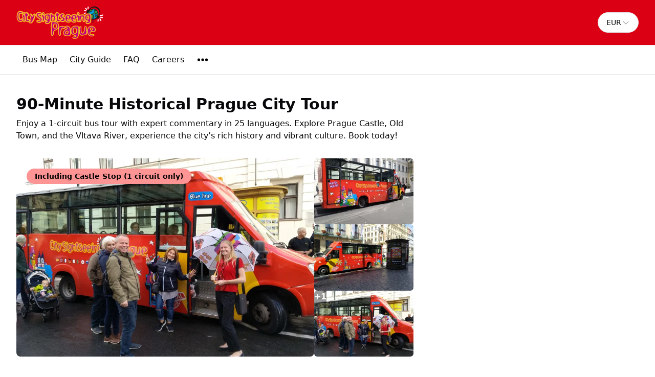

--- FILE ---
content_type: text/html; charset=utf-8
request_url: https://sightseeingprague.com/en/city-sightseeing-90-minute-tour
body_size: 42154
content:
<!DOCTYPE html><html lang="en" data-sentry-component="RootLayout" data-sentry-source-file="layout.tsx"><head><meta charSet="utf-8"/><meta name="viewport" content="width=device-width, initial-scale=1"/><link rel="preload" as="image" imageSrcSet="https://cdn.ventrata.com/image/upload/s--Kq_Q5mtN--/c_fit,dpr_1,q_auto,,f_webp,h_128/v1498146328/uktcf2oecrxvlpcb8fks.webp 1x, https://cdn.ventrata.com/image/upload/s--Kq_Q5mtN--/c_fit,dpr_2,q_30,,f_webp,h_128/v1498146328/uktcf2oecrxvlpcb8fks.webp 2x, https://cdn.ventrata.com/image/upload/s--Kq_Q5mtN--/c_fit,dpr_3,q_30,,f_webp,h_128/v1498146328/uktcf2oecrxvlpcb8fks.webp 3x"/><link rel="preload" as="image" imageSrcSet="https://cdn.ventrata.com/image/upload/s--Kq_Q5mtN--/c_fit,dpr_1,q_auto,w_176,f_webp,/v1498146328/uktcf2oecrxvlpcb8fks.webp 1x, https://cdn.ventrata.com/image/upload/s--Kq_Q5mtN--/c_fit,dpr_2,q_30,w_176,f_webp,/v1498146328/uktcf2oecrxvlpcb8fks.webp 2x, https://cdn.ventrata.com/image/upload/s--Kq_Q5mtN--/c_fit,dpr_3,q_30,w_176,f_webp,/v1498146328/uktcf2oecrxvlpcb8fks.webp 3x"/><link rel="preload" as="image" imageSrcSet="https://cdn.ventrata.com/image/upload/s--R7EbKpfQ--/c_fill,dpr_1,q_auto,w_300,f_webp,h_200/v1697195350/CS_updated_pic_4_rit8id.webp 1x, https://cdn.ventrata.com/image/upload/s--R7EbKpfQ--/c_fill,dpr_2,q_30,w_300,f_webp,h_200/v1697195350/CS_updated_pic_4_rit8id.webp 2x, https://cdn.ventrata.com/image/upload/s--R7EbKpfQ--/c_fill,dpr_3,q_30,w_300,f_webp,h_200/v1697195350/CS_updated_pic_4_rit8id.webp 3x"/><link rel="preload" as="image" imageSrcSet="https://cdn.ventrata.com/image/upload/s--hKCZ2Fw4--/c_fill,dpr_1,q_auto,w_300,f_webp,h_200/v1697195330/CS_updated_pic_3_mt91rx.webp 1x, https://cdn.ventrata.com/image/upload/s--hKCZ2Fw4--/c_fill,dpr_2,q_30,w_300,f_webp,h_200/v1697195330/CS_updated_pic_3_mt91rx.webp 2x, https://cdn.ventrata.com/image/upload/s--hKCZ2Fw4--/c_fill,dpr_3,q_30,w_300,f_webp,h_200/v1697195330/CS_updated_pic_3_mt91rx.webp 3x"/><link rel="preload" as="image" imageSrcSet="https://cdn.ventrata.com/image/upload/s--NC0-qSgy--/c_fill,dpr_1,q_auto,w_300,f_webp,h_200/v1697195312/CS_updated_pic_2_y8unkl.webp 1x, https://cdn.ventrata.com/image/upload/s--NC0-qSgy--/c_fill,dpr_2,q_30,w_300,f_webp,h_200/v1697195312/CS_updated_pic_2_y8unkl.webp 2x, https://cdn.ventrata.com/image/upload/s--NC0-qSgy--/c_fill,dpr_3,q_30,w_300,f_webp,h_200/v1697195312/CS_updated_pic_2_y8unkl.webp 3x"/><link rel="preload" as="image" imageSrcSet="https://cdn.ventrata.com/image/upload/s--R7EbKpfQ--/c_fill,dpr_1,q_auto,w_200,f_webp,h_133/v1697195350/CS_updated_pic_4_rit8id.webp 1x, https://cdn.ventrata.com/image/upload/s--R7EbKpfQ--/c_fill,dpr_2,q_30,w_200,f_webp,h_133/v1697195350/CS_updated_pic_4_rit8id.webp 2x, https://cdn.ventrata.com/image/upload/s--R7EbKpfQ--/c_fill,dpr_3,q_30,w_200,f_webp,h_133/v1697195350/CS_updated_pic_4_rit8id.webp 3x"/><link rel="preload" as="image" imageSrcSet="https://cdn.ventrata.com/image/upload/s--hKCZ2Fw4--/c_fill,dpr_1,q_auto,w_200,f_webp,h_133/v1697195330/CS_updated_pic_3_mt91rx.webp 1x, https://cdn.ventrata.com/image/upload/s--hKCZ2Fw4--/c_fill,dpr_2,q_30,w_200,f_webp,h_133/v1697195330/CS_updated_pic_3_mt91rx.webp 2x, https://cdn.ventrata.com/image/upload/s--hKCZ2Fw4--/c_fill,dpr_3,q_30,w_200,f_webp,h_133/v1697195330/CS_updated_pic_3_mt91rx.webp 3x"/><link rel="preload" as="image" imageSrcSet="https://cdn.ventrata.com/image/upload/s--NC0-qSgy--/c_fill,dpr_1,q_auto,w_200,f_webp,h_133/v1697195312/CS_updated_pic_2_y8unkl.webp 1x, https://cdn.ventrata.com/image/upload/s--NC0-qSgy--/c_fill,dpr_2,q_30,w_200,f_webp,h_133/v1697195312/CS_updated_pic_2_y8unkl.webp 2x, https://cdn.ventrata.com/image/upload/s--NC0-qSgy--/c_fill,dpr_3,q_30,w_200,f_webp,h_133/v1697195312/CS_updated_pic_2_y8unkl.webp 3x"/><link rel="preload" as="image" imageSrcSet="https://cdn.ventrata.com/image/upload/s--_QN7Qndf--/c_fill,dpr_1,q_auto,w_200,f_webp,h_133/v1697195280/CS_updated_pic_1_ujseem.webp 1x, https://cdn.ventrata.com/image/upload/s--_QN7Qndf--/c_fill,dpr_2,q_30,w_200,f_webp,h_133/v1697195280/CS_updated_pic_1_ujseem.webp 2x, https://cdn.ventrata.com/image/upload/s--_QN7Qndf--/c_fill,dpr_3,q_30,w_200,f_webp,h_133/v1697195280/CS_updated_pic_1_ujseem.webp 3x"/><link rel="stylesheet" href="/_next/static/css/ead1870c24def61f.css" data-precedence="next"/><link rel="preload" as="script" fetchPriority="low" href="/_next/static/chunks/webpack-46b1c31357cc4df8.js"/><script src="/_next/static/chunks/4bd1b696-543ec9b65d896c7f.js" async=""></script><script src="/_next/static/chunks/523-7662a605ef08b401.js" async=""></script><script src="/_next/static/chunks/main-app-7b598a92b2a1bf42.js" async=""></script><script src="/_next/static/chunks/app/global-error-12f213a2c3ce5095.js" async=""></script><script src="/_next/static/chunks/app/not-found-364aa8e91a6ce2b1.js" async=""></script><script src="/_next/static/chunks/935-3819753648e45a3b.js" async=""></script><script src="/_next/static/chunks/130-e3fe577f5947e02c.js" async=""></script><script src="/_next/static/chunks/909-aa2a49499247e4c3.js" async=""></script><script src="/_next/static/chunks/app/%5Bdomain%5D/%5Blang%5D/layout-92e1f4dc6a00be09.js" async=""></script><script src="/_next/static/chunks/226-a28bfe32db8ea819.js" async=""></script><script src="/_next/static/chunks/891-1b842cfd1f9a3c23.js" async=""></script><script src="/_next/static/chunks/870-24deac0f7681d9ae.js" async=""></script><script src="/_next/static/chunks/973-a6d3c4583d2a6432.js" async=""></script><script src="/_next/static/chunks/app/%5Bdomain%5D/%5Blang%5D/%5B...path%5D/page-31e97e0cc98e2c1c.js" async=""></script><title>90-Minute Historical Prague City Tour</title><meta name="description" content="Enjoy a 1-circuit bus tour with expert commentary in 25 languages. Explore Prague Castle, Old Town, and the Vltava River, experience the city’s rich history and vibrant culture. Book today!"/><link rel="canonical" href="https://sightseeingprague.com/en/city-sightseeing-90-minute-tour"/><link rel="alternate" hrefLang="en" href="https://sightseeingprague.com/en/city-sightseeing-90-minute-tour"/><link rel="alternate" hrefLang="x-default" href="https://sightseeingprague.com/en/city-sightseeing-90-minute-tour"/><meta property="og:title" content="90-Minute Historical Prague City Tour"/><meta property="og:description" content="Enjoy a 1-circuit bus tour with expert commentary in 25 languages. Explore Prague Castle, Old Town, and the Vltava River, experience the city’s rich history and vibrant culture. Book today!"/><meta property="og:image" content="https://cdn.ventrata.com/image/upload/s--FVH9feEn--/v1574779270/ood5twmu1xuxbkdmdudb.png"/><meta name="twitter:card" content="summary_large_image"/><meta name="twitter:title" content="90-Minute Historical Prague City Tour"/><meta name="twitter:description" content="Enjoy a 1-circuit bus tour with expert commentary in 25 languages. Explore Prague Castle, Old Town, and the Vltava River, experience the city’s rich history and vibrant culture. Book today!"/><meta name="twitter:image" content="https://cdn.ventrata.com/image/upload/s--FVH9feEn--/v1574779270/ood5twmu1xuxbkdmdudb.png"/><link rel="icon" href="https://cdn.ventrata.com/image/upload/s--T7wgP6_p--/v1717399971/Ebe4da_150x150_jmkrpd.png" sizes="64x64"/><script>(self.__next_s=self.__next_s||[]).push([0,{"children":"\n              window.dataLayer = window.dataLayer || [];\n              function gtag(){window.dataLayer.push(arguments);}\n            ","id":"gtag-function"}])</script><script src="/_next/static/chunks/polyfills-42372ed130431b0a.js" noModule=""></script></head><body class="bg-background text-foreground" style="--ring:0 100% 42.745098039215684%;--primary:0 100% 42.745098039215684%;--primary-light:0 100% 79.078431372549%;--primary-dark:0 100% 6.411764705882355%;--compliant-text-on-primary:0 0% 100%;--compliant-text-on-primary-light:0 0% 0%;--compliant-primary-on-background:0 100% 42.745098039215684%;--compliant-text-on-header:0 0% 100%;--compliant-text-on-footer:0 0% 100%"><div hidden=""><!--$--><!--/$--></div><style>
    .legacy-content a {
      color: hsl(var(--compliant-primary-on-background));
    }
    .legacy-content a:hover {
      color: var(--primary-dark);
    }
    
  </style><style>

    

    

    

    

    

    

    
	</style><style></style><style></style><div id="custom-head-html"><!-- Google Tag Manager -->

<!-- End Google Tag Manager -->

<link rel="icon" href="https://asset.cloudinary.com/hynomj8e0/14ea20f6ba0dce2444b7d7a733e9dd4a"></div><style>#nprogress{pointer-events:none}#nprogress .bar{background:#990000;position:fixed;z-index:calc(infinity);top: 0;left:0;width:100%;height:8px}#nprogress .peg{display:block;position:absolute;right:0;width:100px;height:100%;box-shadow:0 0 10px #990000,0 0 5px #990000;opacity:1;-webkit-transform:rotate(3deg) translate(0px,-4px);-ms-transform:rotate(3deg) translate(0px,-4px);transform:rotate(3deg) translate(0px,-4px)}#nprogress .spinner{display:block;position:fixed;z-index:calc(infinity);top: 15px;right:15px}#nprogress .spinner-icon{width:18px;height:18px;box-sizing:border-box;border:2px solid transparent;border-top-color:#990000;border-left-color:#990000;border-radius:50%;-webkit-animation:nprogress-spinner 400ms linear infinite;animation:nprogress-spinner 400ms linear infinite}.nprogress-custom-parent{overflow:hidden;position:relative}.nprogress-custom-parent #nprogress .bar,.nprogress-custom-parent #nprogress .spinner{position:absolute}@-webkit-keyframes nprogress-spinner{0%{-webkit-transform:rotate(0deg)}100%{-webkit-transform:rotate(360deg)}}@keyframes nprogress-spinner{0%{transform:rotate(0deg)}100%{transform:rotate(360deg)}}</style><div data-sentry-component="DomainLayout" data-sentry-source-file="DomainLayout.tsx"><div class="border-b border-border bg-background" style="background-color:#dc0015" data-sentry-component="LocationsBar" data-sentry-source-file="LocationsBar.tsx"><nav class="flex z-[1000] container mx-auto h-[5.5rem] items-center justify-between"><div class="flex gap-8 items-center"><a data-sentry-element="Link" data-sentry-source-file="HoverLink.tsx" data-sentry-component="HoverLink" href="/en"><img src="https://cdn.ventrata.com/image/upload/s--Kq_Q5mtN--/c_fit,dpr_1,q_auto,,,h_128/v1498146328/uktcf2oecrxvlpcb8fks.png" srcSet="https://cdn.ventrata.com/image/upload/s--Kq_Q5mtN--/c_fit,dpr_1,q_auto,,f_webp,h_128/v1498146328/uktcf2oecrxvlpcb8fks.webp 1x, https://cdn.ventrata.com/image/upload/s--Kq_Q5mtN--/c_fit,dpr_2,q_30,,f_webp,h_128/v1498146328/uktcf2oecrxvlpcb8fks.webp 2x, https://cdn.ventrata.com/image/upload/s--Kq_Q5mtN--/c_fit,dpr_3,q_30,,f_webp,h_128/v1498146328/uktcf2oecrxvlpcb8fks.webp 3x" alt="logo" class="max-h-16" data-sentry-component="VentrataImage" data-sentry-source-file="VentrataImage.tsx"/></a><div class="hidden md:flex gap-2" aria-label="Destinations"></div></div><div class="flex md:hidden gap-2 ml-6"><button class="inline-flex items-center justify-center whitespace-nowrap font-medium ring-offset-background transition-colors focus-visible:outline-none focus-visible:ring-2 focus-visible:ring-ring focus-visible:ring-offset-2 disabled:pointer-events-none disabled:opacity-50 cursor-pointer hover:text-accent-foreground h-9 px-3 text-base rounded-full hover:bg-black/20" data-sentry-element="Button" data-sentry-source-file="FullscreenMenu.tsx" type="button" aria-haspopup="dialog" aria-expanded="false" aria-controls="radix-_R_k9av5ur9fivb_" data-state="closed"><svg xmlns="http://www.w3.org/2000/svg" width="24" height="24" fill="currentColor" viewBox="0 0 256 256" class="fill-on-header" data-sentry-element="DotsThreeOutline" data-sentry-source-file="FullscreenMenu.tsx"><path d="M156,128a28,28,0,1,1-28-28A28,28,0,0,1,156,128ZM48,100a28,28,0,1,0,28,28A28,28,0,0,0,48,100Zm160,0a28,28,0,1,0,28,28A28,28,0,0,0,208,100Z"></path></svg><span class="sr-only">Menu</span></button></div><div class="hidden md:flex gap-2 ml-6"><button type="button" role="combobox" aria-controls="radix-_R_u9av5ur9fivb_" aria-expanded="false" aria-autocomplete="none" dir="ltr" data-state="closed" data-placeholder="" class="flex h-10 items-center justify-between border border-input bg-background py-2 text-sm ring-offset-background placeholder:text-muted-foreground focus:outline-none focus:ring-2 focus:ring-ring focus:ring-offset-2 disabled:cursor-not-allowed disabled:opacity-50 [&amp;&gt;span]:line-clamp-1 w-20 rounded-full px-4" data-sentry-element="SelectTrigger" data-sentry-source-file="CurrenciesSelector.tsx"><span data-sentry-element="SelectValue" data-sentry-source-file="CurrenciesSelector.tsx" style="pointer-events:none">EUR</span><svg xmlns="http://www.w3.org/2000/svg" width="1em" height="1em" fill="currentColor" viewBox="0 0 256 256" class="h-4 w-4 opacity-50" aria-hidden="true"><path d="M213.66,101.66l-80,80a8,8,0,0,1-11.32,0l-80-80A8,8,0,0,1,53.66,90.34L128,164.69l74.34-74.35a8,8,0,0,1,11.32,11.32Z"></path></svg></button><select aria-hidden="true" tabindex="-1" style="position:absolute;border:0;width:1px;height:1px;padding:0;margin:-1px;overflow:hidden;clip:rect(0, 0, 0, 0);white-space:nowrap;word-wrap:normal"><option value=""></option></select></div></nav></div> <div class="border-b border-border hidden md:block bg-background" data-sentry-component="MenuBar" data-sentry-source-file="MenuBar.tsx"><div class="container mx-auto flex justify-start items-center h-14"><ul class="flex gap-4"></ul><ul class="flex gap-2"><li class=""><a class="inline-flex items-center justify-center whitespace-nowrap ring-offset-background transition-colors focus-visible:outline-none focus-visible:ring-2 focus-visible:ring-ring focus-visible:ring-offset-2 disabled:pointer-events-none disabled:opacity-50 cursor-pointer hover:bg-accent hover:text-accent-foreground h-9 px-3 text-base rounded-full font-normal" data-sentry-element="Link" data-sentry-component="HoverLink" data-sentry-source-file="HoverLink.tsx" href="/en/map-and-line-schedules">Bus Map</a></li><li class=""><a class="inline-flex items-center justify-center whitespace-nowrap ring-offset-background transition-colors focus-visible:outline-none focus-visible:ring-2 focus-visible:ring-ring focus-visible:ring-offset-2 disabled:pointer-events-none disabled:opacity-50 cursor-pointer hover:bg-accent hover:text-accent-foreground h-9 px-3 text-base rounded-full font-normal" data-sentry-element="Link" data-sentry-component="HoverLink" data-sentry-source-file="HoverLink.tsx" href="/en/blog">City Guide</a></li><li class=""><a class="inline-flex items-center justify-center whitespace-nowrap ring-offset-background transition-colors focus-visible:outline-none focus-visible:ring-2 focus-visible:ring-ring focus-visible:ring-offset-2 disabled:pointer-events-none disabled:opacity-50 cursor-pointer hover:bg-accent hover:text-accent-foreground h-9 px-3 text-base rounded-full font-normal" data-sentry-element="Link" data-sentry-component="HoverLink" data-sentry-source-file="HoverLink.tsx" href="/en/faq">FAQ</a></li><li class=""><a class="inline-flex items-center justify-center whitespace-nowrap ring-offset-background transition-colors focus-visible:outline-none focus-visible:ring-2 focus-visible:ring-ring focus-visible:ring-offset-2 disabled:pointer-events-none disabled:opacity-50 cursor-pointer hover:bg-accent hover:text-accent-foreground h-9 px-3 text-base rounded-full font-normal" data-sentry-element="Link" data-sentry-component="HoverLink" data-sentry-source-file="HoverLink.tsx" href="/en/careers">Careers</a></li><li class=""><button class="inline-flex items-center justify-center whitespace-nowrap font-medium ring-offset-background transition-colors focus-visible:outline-none focus-visible:ring-2 focus-visible:ring-ring focus-visible:ring-offset-2 disabled:pointer-events-none disabled:opacity-50 cursor-pointer hover:text-accent-foreground h-9 px-3 text-base rounded-full hover:bg-black/20" data-sentry-element="Button" data-sentry-source-file="FullscreenMenu.tsx" type="button" aria-haspopup="dialog" aria-expanded="false" aria-controls="radix-_R_kpav5ur9fivb_" data-state="closed"><svg xmlns="http://www.w3.org/2000/svg" width="24" height="24" fill="currentColor" viewBox="0 0 256 256" class="fill-black" data-sentry-element="DotsThreeOutline" data-sentry-source-file="FullscreenMenu.tsx"><path d="M156,128a28,28,0,1,1-28-28A28,28,0,0,1,156,128ZM48,100a28,28,0,1,0,28,28A28,28,0,0,0,48,100Zm160,0a28,28,0,1,0,28,28A28,28,0,0,0,208,100Z"></path></svg><span class="sr-only">Menu</span></button></li></ul></div></div> <div data-sentry-component="ProductPage" data-sentry-source-file="ProductPage.tsx"><div class="flex overflow-x-auto fixed top-0 inset-x-0 mx-auto border border-transparent dark:border-white/[0.2] dark:bg-black bg-white shadow-[0px_2px_3px_-1px_rgba(0,0,0,0.1),0px_1px_0px_0px_rgba(25,28,33,0.02),0px_0px_0px_1px_rgba(25,28,33,0.08)] z-[5000] py-2 transition-all duration-200 -translate-y-full opacity-0" data-sentry-component="FloatingNav" data-sentry-source-file="FloatingNav.tsx"><div class="container flex gap-8 items-center justify-center sm:justify-between w-full"><div class="gap-4 hidden sm:flex"><a class="relative dark:text-neutral-50 items-center flex space-x-1 text-neutral-600 dark:hover:text-neutral-300 hover:text-neutral-500" data-sentry-element="Link" data-sentry-component="HoverLink" data-sentry-source-file="HoverLink.tsx" href="#overview"><span class="text-xs sm:text-sm text-center text-nowrap">Overview</span></a><a class="relative dark:text-neutral-50 items-center flex space-x-1 text-neutral-600 dark:hover:text-neutral-300 hover:text-neutral-500" data-sentry-element="Link" data-sentry-component="HoverLink" data-sentry-source-file="HoverLink.tsx" href="#included"><span class="text-xs sm:text-sm text-center text-nowrap">Included &amp; Not included</span></a><a class="relative dark:text-neutral-50 items-center flex space-x-1 text-neutral-600 dark:hover:text-neutral-300 hover:text-neutral-500" data-sentry-element="Link" data-sentry-component="HoverLink" data-sentry-source-file="HoverLink.tsx" href="#highlights"><span class="text-xs sm:text-sm text-center text-nowrap">Highlights</span></a><a class="relative dark:text-neutral-50 items-center flex space-x-1 text-neutral-600 dark:hover:text-neutral-300 hover:text-neutral-500" data-sentry-element="Link" data-sentry-component="HoverLink" data-sentry-source-file="HoverLink.tsx" href="#more-information"><span class="text-xs sm:text-sm text-center text-nowrap">More information</span></a></div><div class="w-full sm:w-auto"><button class="inline-flex items-center justify-center whitespace-nowrap rounded-full text-sm ring-offset-background transition-colors focus-visible:outline-none focus-visible:ring-2 focus-visible:ring-ring focus-visible:ring-offset-2 disabled:pointer-events-none disabled:opacity-50 cursor-pointer font-bold bg-primary text-on-primary hover:bg-primary/90 h-10 p-0 gap-1 w-full overflow-hidden"><a class="flex gap-2 w-full justify-center items-center px-4 py-2 h-full" data-sentry-element="Link" data-sentry-component="HoverLink" data-sentry-source-file="HoverLink.tsx" href="#ventrata-checkout-root">Buy tickets<svg xmlns="http://www.w3.org/2000/svg" width="16" height="16" fill="currentColor" viewBox="0 0 256 256"><path d="M216.49,168.49a12,12,0,0,1-17,0L128,97,56.49,168.49a12,12,0,0,1-17-17l80-80a12,12,0,0,1,17,0l80,80A12,12,0,0,1,216.49,168.49Z"></path></svg></a></button></div></div></div><div class="flex justify-between container gap-10"><div class="py-10 max-w-5xl mx-auto"><div class="flex justify-between flex-wrap gap-6"><div><h1 class="text-foreground text-3xl font-bold mb-2">90-Minute Historical Prague City Tour</h1><h2 class="text-foreground text-base font-normal">Enjoy a 1-circuit bus tour with expert commentary in 25 languages. Explore Prague Castle, Old Town, and the Vltava River, experience the city’s rich history and vibrant culture. Book today!</h2></div><div class="flex lg:hidden"><button class="inline-flex items-center justify-center whitespace-nowrap rounded-full text-sm ring-offset-background transition-colors focus-visible:outline-none focus-visible:ring-2 focus-visible:ring-ring focus-visible:ring-offset-2 disabled:pointer-events-none disabled:opacity-50 cursor-pointer font-bold bg-primary text-on-primary hover:bg-primary/90 h-10 px-4 py-2 pl-7 gap-1 w-72" data-sentry-element="Button" data-sentry-source-file="CheckoutButton.tsx">Buy tickets<!-- --> <svg xmlns="http://www.w3.org/2000/svg" width="16" height="16" fill="currentColor" viewBox="0 0 256 256" data-sentry-element="CaretRight" data-sentry-source-file="CheckoutButton.tsx"><path d="M184.49,136.49l-80,80a12,12,0,0,1-17-17L159,128,87.51,56.49a12,12,0,1,1,17-17l80,80A12,12,0,0,1,184.49,136.49Z"></path></svg></button><div></div></div></div><div class="relative"><div class="text-on-primary-light rounded-full px-4 py-2 font-bold leading-none text-sm mr-5 absolute top-5 left-5 bg-primary-light whitespace-normal" data-sentry-component="TaglineBadge" data-sentry-source-file="TaglineBadge.tsx">Including Castle Stop  (1 circuit only)</div><div class="flex gap-3 mt-8 flex-col md:flex-row" data-sentry-component="ImagesBlock" data-sentry-source-file="ImagesBlock.tsx"><div class="flex grow gap-3 bg-neutral-200 rounded-lg aspect-[3/2] overflow-hidden basis-3/4"><div class=""><picture><source media="(max-width: 768px)" srcSet="https://cdn.ventrata.com/image/upload/s--SpYnsT5X--/c_fill,dpr_1,q_auto,w_600,f_webp,h_400/v1697195431/CS_updated_pic_2_lzhctw.webp 1x, https://cdn.ventrata.com/image/upload/s--SpYnsT5X--/c_fill,dpr_2,q_30,w_600,f_webp,h_400/v1697195431/CS_updated_pic_2_lzhctw.webp 2x, https://cdn.ventrata.com/image/upload/s--SpYnsT5X--/c_fill,dpr_3,q_30,w_600,f_webp,h_400/v1697195431/CS_updated_pic_2_lzhctw.webp 3x"/><img src="https://cdn.ventrata.com/image/upload/s--SpYnsT5X--/c_fill,dpr_1,q_auto,w_900,,h_600/v1697195431/CS_updated_pic_2_lzhctw.jpg" srcSet="https://cdn.ventrata.com/image/upload/s--SpYnsT5X--/c_fill,dpr_1,q_auto,w_900,f_webp,h_600/v1697195431/CS_updated_pic_2_lzhctw.webp 1x, https://cdn.ventrata.com/image/upload/s--SpYnsT5X--/c_fill,dpr_2,q_30,w_900,f_webp,h_600/v1697195431/CS_updated_pic_2_lzhctw.webp 2x, https://cdn.ventrata.com/image/upload/s--SpYnsT5X--/c_fill,dpr_3,q_30,w_900,f_webp,h_600/v1697195431/CS_updated_pic_2_lzhctw.webp 3x" alt="Main Image" class="w-full h-full" data-sentry-component="VentrataImage" data-sentry-source-file="VentrataImage.tsx"/></picture></div></div><div class="relative flex md:flex-col gap-3 basis-1/4"><button title="View image 1 of 4" class="relative bg-neutral-200 rounded-md cursor-pointer aspect-[3/2] overflow-hidden"><img src="https://cdn.ventrata.com/image/upload/s--R7EbKpfQ--/c_fill,dpr_1,q_auto,w_300,,h_200/v1697195350/CS_updated_pic_4_rit8id.jpg" srcSet="https://cdn.ventrata.com/image/upload/s--R7EbKpfQ--/c_fill,dpr_1,q_auto,w_300,f_webp,h_200/v1697195350/CS_updated_pic_4_rit8id.webp 1x, https://cdn.ventrata.com/image/upload/s--R7EbKpfQ--/c_fill,dpr_2,q_30,w_300,f_webp,h_200/v1697195350/CS_updated_pic_4_rit8id.webp 2x, https://cdn.ventrata.com/image/upload/s--R7EbKpfQ--/c_fill,dpr_3,q_30,w_300,f_webp,h_200/v1697195350/CS_updated_pic_4_rit8id.webp 3x" alt="Image 1" class="w-full rounded" data-sentry-component="VentrataImage" data-sentry-source-file="VentrataImage.tsx"/></button><button title="View image 2 of 4" class="relative bg-neutral-200 rounded-md cursor-pointer aspect-[3/2] overflow-hidden"><img src="https://cdn.ventrata.com/image/upload/s--hKCZ2Fw4--/c_fill,dpr_1,q_auto,w_300,,h_200/v1697195330/CS_updated_pic_3_mt91rx.jpg" srcSet="https://cdn.ventrata.com/image/upload/s--hKCZ2Fw4--/c_fill,dpr_1,q_auto,w_300,f_webp,h_200/v1697195330/CS_updated_pic_3_mt91rx.webp 1x, https://cdn.ventrata.com/image/upload/s--hKCZ2Fw4--/c_fill,dpr_2,q_30,w_300,f_webp,h_200/v1697195330/CS_updated_pic_3_mt91rx.webp 2x, https://cdn.ventrata.com/image/upload/s--hKCZ2Fw4--/c_fill,dpr_3,q_30,w_300,f_webp,h_200/v1697195330/CS_updated_pic_3_mt91rx.webp 3x" alt="Image 2" class="w-full rounded" data-sentry-component="VentrataImage" data-sentry-source-file="VentrataImage.tsx"/></button><button title="View image 3 of 4" class="relative bg-neutral-200 rounded-md cursor-pointer aspect-[3/2] overflow-hidden"><div class="absolute inset-0 flex justify-center items-center font-bold text-white bg-black/40 hover:bg-black/20">+<!-- -->1</div><img src="https://cdn.ventrata.com/image/upload/s--NC0-qSgy--/c_fill,dpr_1,q_auto,w_300,,h_200/v1697195312/CS_updated_pic_2_y8unkl.jpg" srcSet="https://cdn.ventrata.com/image/upload/s--NC0-qSgy--/c_fill,dpr_1,q_auto,w_300,f_webp,h_200/v1697195312/CS_updated_pic_2_y8unkl.webp 1x, https://cdn.ventrata.com/image/upload/s--NC0-qSgy--/c_fill,dpr_2,q_30,w_300,f_webp,h_200/v1697195312/CS_updated_pic_2_y8unkl.webp 2x, https://cdn.ventrata.com/image/upload/s--NC0-qSgy--/c_fill,dpr_3,q_30,w_300,f_webp,h_200/v1697195312/CS_updated_pic_2_y8unkl.webp 3x" alt="Image 3" class="w-full rounded" data-sentry-component="VentrataImage" data-sentry-source-file="VentrataImage.tsx"/></button></div></div></div><div class="w-full border-b border-border py-6 flex gap-8 flex-wrap gap-y-4"><div class="flex gap-3 items-center"><svg xmlns="http://www.w3.org/2000/svg" width="1em" height="1em" fill="currentColor" viewBox="0 0 256 256" class="text-primary w-9 h-9"><path d="M128,24A104,104,0,1,0,232,128,104.11,104.11,0,0,0,128,24Zm0,192a88,88,0,1,1,88-88A88.1,88.1,0,0,1,128,216Zm64-88a8,8,0,0,1-8,8H128a8,8,0,0,1-8-8V72a8,8,0,0,1,16,0v48h48A8,8,0,0,1,192,128Z"></path></svg><div class="font-bold">Duration<!-- -->: <!-- -->2 hours</div></div></div><section id="overview" class="pt-12"></section><section id="included" class="grid sm:grid-cols-2 pt-12 gap-12"><div><h3 class="text-2xl font-bold mb-4">Included</h3><div data-sentry-component="InclusionExclusionList" data-sentry-source-file="InclusionExclusionList.tsx"><div class="flex gap-1 items-start"><svg xmlns="http://www.w3.org/2000/svg" width="1em" height="1em" fill="currentColor" viewBox="0 0 256 256" class="mt-[1px] shrink-0 w-5 h-5 inline-block text-green-600"><path d="M229.66,77.66l-128,128a8,8,0,0,1-11.32,0l-56-56a8,8,0,0,1,11.32-11.32L96,188.69,218.34,66.34a8,8,0,0,1,11.32,11.32Z"></path></svg><div class="sr-only">Included</div><div class="text-mid text-wrap">City Tour by Bus</div></div><div class="flex gap-1 items-start"><svg xmlns="http://www.w3.org/2000/svg" width="1em" height="1em" fill="currentColor" viewBox="0 0 256 256" class="mt-[1px] shrink-0 w-5 h-5 inline-block text-green-600"><path d="M229.66,77.66l-128,128a8,8,0,0,1-11.32,0l-56-56a8,8,0,0,1,11.32-11.32L96,188.69,218.34,66.34a8,8,0,0,1,11.32,11.32Z"></path></svg><div class="sr-only">Included</div><div class="text-mid text-wrap">Hop Off at  Castle, Old Town &amp; River</div></div><div class="flex gap-1 items-start"><svg xmlns="http://www.w3.org/2000/svg" width="1em" height="1em" fill="currentColor" viewBox="0 0 256 256" class="mt-[1px] shrink-0 w-5 h-5 inline-block text-green-600"><path d="M229.66,77.66l-128,128a8,8,0,0,1-11.32,0l-56-56a8,8,0,0,1,11.32-11.32L96,188.69,218.34,66.34a8,8,0,0,1,11.32,11.32Z"></path></svg><div class="sr-only">Included</div><div class="text-mid text-wrap">Panoramic Bus</div></div></div></div></section><section id="highlights" class="pt-12"><div class="mt-8"><h3 class="text-2xl font-bold mb-6 mt-12">Highlights</h3><div class="grid grid-cols-2 sm:grid-cols-3 gap-4"><button title="View image 1 of 4" class="group flex flex-col gap-1 hover:scale-[1.02] transition-all"><img src="https://cdn.ventrata.com/image/upload/s--R7EbKpfQ--/c_fill,dpr_1,q_auto,w_200,,h_133/v1697195350/CS_updated_pic_4_rit8id.jpg" srcSet="https://cdn.ventrata.com/image/upload/s--R7EbKpfQ--/c_fill,dpr_1,q_auto,w_200,f_webp,h_133/v1697195350/CS_updated_pic_4_rit8id.webp 1x, https://cdn.ventrata.com/image/upload/s--R7EbKpfQ--/c_fill,dpr_2,q_30,w_200,f_webp,h_133/v1697195350/CS_updated_pic_4_rit8id.webp 2x, https://cdn.ventrata.com/image/upload/s--R7EbKpfQ--/c_fill,dpr_3,q_30,w_200,f_webp,h_133/v1697195350/CS_updated_pic_4_rit8id.webp 3x" alt="Product image 1" class="rounded aspect-[3/2] w-full group-hover:shadow-xl transition-all" data-sentry-component="VentrataImage" data-sentry-source-file="VentrataImage.tsx"/><div class="font-bold max-w-full min-w-0 text-center"></div></button><button title="View image 2 of 4" class="group flex flex-col gap-1 hover:scale-[1.02] transition-all"><img src="https://cdn.ventrata.com/image/upload/s--hKCZ2Fw4--/c_fill,dpr_1,q_auto,w_200,,h_133/v1697195330/CS_updated_pic_3_mt91rx.jpg" srcSet="https://cdn.ventrata.com/image/upload/s--hKCZ2Fw4--/c_fill,dpr_1,q_auto,w_200,f_webp,h_133/v1697195330/CS_updated_pic_3_mt91rx.webp 1x, https://cdn.ventrata.com/image/upload/s--hKCZ2Fw4--/c_fill,dpr_2,q_30,w_200,f_webp,h_133/v1697195330/CS_updated_pic_3_mt91rx.webp 2x, https://cdn.ventrata.com/image/upload/s--hKCZ2Fw4--/c_fill,dpr_3,q_30,w_200,f_webp,h_133/v1697195330/CS_updated_pic_3_mt91rx.webp 3x" alt="Product image 2" class="rounded aspect-[3/2] w-full group-hover:shadow-xl transition-all" data-sentry-component="VentrataImage" data-sentry-source-file="VentrataImage.tsx"/><div class="font-bold max-w-full min-w-0 text-center"></div></button><button title="View image 3 of 4" class="group flex flex-col gap-1 hover:scale-[1.02] transition-all"><img src="https://cdn.ventrata.com/image/upload/s--NC0-qSgy--/c_fill,dpr_1,q_auto,w_200,,h_133/v1697195312/CS_updated_pic_2_y8unkl.jpg" srcSet="https://cdn.ventrata.com/image/upload/s--NC0-qSgy--/c_fill,dpr_1,q_auto,w_200,f_webp,h_133/v1697195312/CS_updated_pic_2_y8unkl.webp 1x, https://cdn.ventrata.com/image/upload/s--NC0-qSgy--/c_fill,dpr_2,q_30,w_200,f_webp,h_133/v1697195312/CS_updated_pic_2_y8unkl.webp 2x, https://cdn.ventrata.com/image/upload/s--NC0-qSgy--/c_fill,dpr_3,q_30,w_200,f_webp,h_133/v1697195312/CS_updated_pic_2_y8unkl.webp 3x" alt="Product image 3" class="rounded aspect-[3/2] w-full group-hover:shadow-xl transition-all" data-sentry-component="VentrataImage" data-sentry-source-file="VentrataImage.tsx"/><div class="font-bold max-w-full min-w-0 text-center"></div></button><button title="View image 4 of 4" class="group flex flex-col gap-1 hover:scale-[1.02] transition-all"><img src="https://cdn.ventrata.com/image/upload/s--_QN7Qndf--/c_fill,dpr_1,q_auto,w_200,,h_133/v1697195280/CS_updated_pic_1_ujseem.jpg" srcSet="https://cdn.ventrata.com/image/upload/s--_QN7Qndf--/c_fill,dpr_1,q_auto,w_200,f_webp,h_133/v1697195280/CS_updated_pic_1_ujseem.webp 1x, https://cdn.ventrata.com/image/upload/s--_QN7Qndf--/c_fill,dpr_2,q_30,w_200,f_webp,h_133/v1697195280/CS_updated_pic_1_ujseem.webp 2x, https://cdn.ventrata.com/image/upload/s--_QN7Qndf--/c_fill,dpr_3,q_30,w_200,f_webp,h_133/v1697195280/CS_updated_pic_1_ujseem.webp 3x" alt="Product image 4" class="rounded aspect-[3/2] w-full group-hover:shadow-xl transition-all" data-sentry-component="VentrataImage" data-sentry-source-file="VentrataImage.tsx"/><div class="font-bold max-w-full min-w-0 text-center"></div></button></div></div></section><section id="more-information" class="pt-12"><h3 class="text-2xl font-bold mb-6">More information</h3><div class="legacy-content transition-opacity duration-200 opacity-0" data-sentry-component="LegacyContent" data-sentry-source-file="LegacyContentClient.tsx"><h1>Discover Historical Prague in 90 Minutes</h1>
<p>Join us for a 1.5-hour tour of Prague in our hop on hop off bus. Marvel at the iconic sights of the Old Town, New Town, Prague Castle, and the Jewish Quarter.</p>
<h2>Why to Choose City Sightseeing Prague Tours?</h2>
<p>Explore historical sights of Prague with informative commentary in multiple languages, comfortable and air-conditioned buses. Whether traveling solo or with family, our tours offer a memorable and comprehensive sightseeing experience, covering cultural, historical, and iconic attractions with ease.</p>
<h2>Prague Castle Tour</h2>
<p>Prague Castle boasts the title of the World's Largest Medieval castle, celebrated not only for its size but also for its breathtaking beauty. This sprawling complex includes buildings, gardens, churches, palaces, libraries, and panoramic views that captivate visitors.</p>
<h2>Prague Jewish Quarter Tour</h2>
<p>The Jewish Quarter in Prague is a place of rich history and beautiful architecture. It's famous for its old synagogues like the Spanish Synagogue and the Old Jewish Cemetery. This area tells the story of Prague's Jewish heritage, showing how people lived and thrived through the centuries. Today, it's also a lively part of the city with cozy cafes, art galleries, and shops to explore. Visiting Prague's Jewish Quarter is a journey through both its past and present, offering a glimpse into a vibrant cultural legacy.</p></div></section></div><aside class="shrink-0 h-full w-[440px] py-10 hidden lg:block"><div></div></aside></div><div class="w-full border-t py-16 border-borders"><div class="container"><div class="mx-auto gap-10"><h3 class="text-2xl font-bold mb-2">Related products</h3><div class="py-4 grid grid-cols-1 sm:grid-cols-2 lg:grid-cols-3 gap-6 max-w-[21.5rem] sm:max-w-[46rem] lg:max-w-[67rem] mx-auto md:mx-0"><!--$?--><template id="B:0"></template><div class="h-32 w-32"></div><!--/$--><!--$?--><template id="B:1"></template><div class="h-32 w-32"></div><!--/$--></div></div></div></div></div><footer class="text-on-footer" style="background-color:#dc0015" data-sentry-component="Footer" data-sentry-source-file="Footer.tsx"><div class="container grid grid-cols-1 gap-x-8 gap-y-[3.3rem] py-16 sm:grid-cols-2 lg:grid-cols-4"><div class="sm:col-span-2 md:col-span-1 flex flex-col gap-8 row-span-1 lg:row-span-2" data-sentry-component="FooterCompany" data-sentry-source-file="FooterCompany.tsx"><a class="flex rounded" data-sentry-element="Link" data-sentry-source-file="HoverLink.tsx" data-sentry-component="HoverLink" href="/"><img src="https://cdn.ventrata.com/image/upload/s--Kq_Q5mtN--/c_fit,dpr_1,q_auto,w_176,,/v1498146328/uktcf2oecrxvlpcb8fks.png" srcSet="https://cdn.ventrata.com/image/upload/s--Kq_Q5mtN--/c_fit,dpr_1,q_auto,w_176,f_webp,/v1498146328/uktcf2oecrxvlpcb8fks.webp 1x, https://cdn.ventrata.com/image/upload/s--Kq_Q5mtN--/c_fit,dpr_2,q_30,w_176,f_webp,/v1498146328/uktcf2oecrxvlpcb8fks.webp 2x, https://cdn.ventrata.com/image/upload/s--Kq_Q5mtN--/c_fit,dpr_3,q_30,w_176,f_webp,/v1498146328/uktcf2oecrxvlpcb8fks.webp 3x" alt="City Sightseeing Prague" data-sentry-component="VentrataImage" data-sentry-source-file="VentrataImage.tsx"/></a><div><strong class="text-lg font-bold">City Sightseeing Prague</strong><ul class="mt-4 leading-relaxed"><li class="truncate"></li><li class="truncate"><a class="hover:underline" href="mailto:info@hoponhopoffprague.com">info@hoponhopoffprague.com</a></li><li class="">Náměstí Republiky 3, Nové Město,
110 00 Prague 1</li></ul></div></div><div class="flex flex-col gap-8"><div><strong class="text-lg font-bold">Menu</strong><ul class="mt-4 leading-relaxed"><li data-sentry-component="Item" data-sentry-source-file="Footer.tsx"><a class="block hover:underline truncate" data-sentry-element="Link" data-sentry-source-file="HoverLink.tsx" data-sentry-component="HoverLink" href="/en/about-us">About Us</a></li><li data-sentry-component="Item" data-sentry-source-file="Footer.tsx"><a class="block hover:underline truncate" data-sentry-element="Link" data-sentry-source-file="HoverLink.tsx" data-sentry-component="HoverLink" href="/en/map-and-line-schedules">Bus Map</a></li><li data-sentry-component="Item" data-sentry-source-file="Footer.tsx"><a class="block hover:underline truncate" data-sentry-element="Link" data-sentry-source-file="HoverLink.tsx" data-sentry-component="HoverLink" href="/en/blog">City Guide</a></li><li data-sentry-component="Item" data-sentry-source-file="Footer.tsx"><a class="block hover:underline truncate" data-sentry-element="Link" data-sentry-source-file="HoverLink.tsx" data-sentry-component="HoverLink" href="/en/faq">FAQ</a></li><li data-sentry-component="Item" data-sentry-source-file="Footer.tsx"><a class="block hover:underline truncate" data-sentry-element="Link" data-sentry-source-file="HoverLink.tsx" data-sentry-component="HoverLink" href="/en/careers">Careers</a></li><li data-sentry-component="Item" data-sentry-source-file="Footer.tsx"><a class="block hover:underline truncate" data-sentry-element="Link" data-sentry-source-file="HoverLink.tsx" data-sentry-component="HoverLink" href="/en/terms-and-conditions">Terms and Conditions</a></li><li data-sentry-component="Item" data-sentry-source-file="Footer.tsx"><a class="block hover:underline truncate" data-sentry-element="Link" data-sentry-source-file="HoverLink.tsx" data-sentry-component="HoverLink" href="/en/privacy-policy">Privacy Policy</a></li><li data-sentry-component="Item" data-sentry-source-file="Footer.tsx"><a class="block hover:underline truncate" data-sentry-element="Link" data-sentry-source-file="HoverLink.tsx" data-sentry-component="HoverLink" href="/en/privacy-notice-gdpr">Privacy Policy and GDPR</a></li></ul></div></div><div><strong class="text-lg font-bold">All Tours</strong><ul class="mt-4 leading-relaxed"><li data-sentry-component="Item" data-sentry-source-file="Footer.tsx"><a class="block hover:underline truncate" data-sentry-element="Link" data-sentry-source-file="HoverLink.tsx" data-sentry-component="HoverLink" href="/en/city-sightseeing-historical-prague-river-cruise">Historical Prague + River Cruise</a></li><li data-sentry-component="Item" data-sentry-source-file="Footer.tsx"><a class="block hover:underline truncate" data-sentry-element="Link" data-sentry-source-file="HoverLink.tsx" data-sentry-component="HoverLink" href="/en/city-sightseeing-90-minute-tour">Historical Prague</a></li><li data-sentry-component="Item" data-sentry-source-file="Footer.tsx"><a class="block hover:underline truncate" data-sentry-element="Link" data-sentry-source-file="HoverLink.tsx" data-sentry-component="HoverLink" href="/en/city-sightseeing-60-minute-city-tour">Short City Tour</a></li><li data-sentry-component="Item" data-sentry-source-file="Footer.tsx"><a class="block hover:underline truncate" data-sentry-element="Link" data-sentry-source-file="HoverLink.tsx" data-sentry-component="HoverLink" href="/en/boat-trip">One Hour River Cruise</a></li></ul></div><div><strong class="text-lg font-bold">Top categories</strong><ul class="mt-4 font-normal leading-relaxed"><li data-sentry-component="Item" data-sentry-source-file="Footer.tsx"><a class="block hover:underline truncate" data-sentry-element="Link" data-sentry-source-file="HoverLink.tsx" data-sentry-component="HoverLink" href="/en/sightseeingprague-com-top-products">sightseeingprague.com Top Products</a></li></ul></div><!--$?--><template id="B:2"></template><!--/$--><div><strong class="text-lg font-bold">Socials</strong><div class="flex gap-2 mt-3"><a class="" href="https://www.facebook.com/CitySightseeingPrague/"><div class="sr-only">Facebook</div><svg xmlns="http://www.w3.org/2000/svg" width="24" height="24" fill="currentColor" viewBox="0 0 256 256"><path d="M232,128a104.16,104.16,0,0,1-91.55,103.26,4,4,0,0,1-4.45-4V152h24a8,8,0,0,0,8-8.53,8.17,8.17,0,0,0-8.25-7.47H136V112a16,16,0,0,1,16-16h16a8,8,0,0,0,8-8.53A8.17,8.17,0,0,0,167.73,80H152a32,32,0,0,0-32,32v24H96a8,8,0,0,0-8,8.53A8.17,8.17,0,0,0,96.27,152H120v75.28a4,4,0,0,1-4.44,4A104.15,104.15,0,0,1,24.07,124.09c2-54,45.74-97.9,99.78-100A104.12,104.12,0,0,1,232,128Z"></path></svg></a><a class="" href="https://www.instagram.com/citysightseeingprague/"><div class="sr-only">Instagram</div><svg xmlns="http://www.w3.org/2000/svg" width="24" height="24" fill="currentColor" viewBox="0 0 256 256"><path d="M176,24H80A56.06,56.06,0,0,0,24,80v96a56.06,56.06,0,0,0,56,56h96a56.06,56.06,0,0,0,56-56V80A56.06,56.06,0,0,0,176,24ZM128,176a48,48,0,1,1,48-48A48.05,48.05,0,0,1,128,176Zm60-96a12,12,0,1,1,12-12A12,12,0,0,1,188,80Zm-28,48a32,32,0,1,1-32-32A32,32,0,0,1,160,128Z"></path></svg></a><a class="" href="https://twitter.com/CSS_Prague"><div class="sr-only">Twitter</div><svg xmlns="http://www.w3.org/2000/svg" width="24" height="24" fill="currentColor" viewBox="0 0 256 256"><path d="M215,219.85a8,8,0,0,1-7,4.15H160a8,8,0,0,1-6.75-3.71l-40.49-63.63L53.92,221.38a8,8,0,0,1-11.84-10.76l61.77-68L41.25,44.3A8,8,0,0,1,48,32H96a8,8,0,0,1,6.75,3.71l40.49,63.63,58.84-64.72a8,8,0,0,1,11.84,10.76l-61.77,67.95,62.6,98.38A8,8,0,0,1,215,219.85Z"></path></svg></a><a class="" href="https://www.tripadvisor.com/Attraction_Review-g274707-d2148625-Reviews-City_Sightseeing_Prague-Prague_Bohemia.html"><div class="sr-only">TripAdvisor</div><svg style="width:24px;height:24px" fill="currentColor" version="1.1" id="Capa_1" xmlns="http://www.w3.org/2000/svg" width="800px" height="800px" viewBox="0 0 98.566 98.566" data-sentry-element="svg" data-sentry-component="TripAdvisorLogo" data-sentry-source-file="TripAdvisorLogo.tsx"><g data-sentry-element="g" data-sentry-source-file="TripAdvisorLogo.tsx"><g data-sentry-element="g" data-sentry-source-file="TripAdvisorLogo.tsx"><path d="M60.401,20.996c2.751,0.389,5.445,1.08,8.107,1.898c4.647,1.431,9.032,3.419,13.156,5.998    c0.287,0.178,0.67,0.291,1.008,0.291c4.844,0.02,9.686,0.013,14.526,0.017c0.39,0,0.778,0.041,1.167,0.063    c0,0.095,0.014,0.135-0.002,0.157c-0.226,0.348-0.455,0.691-0.682,1.038c-1.643,2.52-3.047,5.156-3.876,8.07    c-0.09,0.313-0.109,0.575,0.103,0.882c4.312,6.192,5.688,12.99,3.886,20.318c-1.58,6.427-5.264,11.438-10.862,14.986    c-4.001,2.537-8.421,3.745-13.143,3.771c-1.984,0.012-3.958-0.255-5.896-0.757c-4.722-1.225-8.77-3.579-12.106-7.144    c-0.44-0.468-0.854-0.957-1.323-1.486c-1.764,2.629-3.5,5.215-5.278,7.869c-1.771-2.646-3.483-5.207-5.191-7.758    c-0.118,0.062-0.152,0.069-0.175,0.091c-0.039,0.032-0.072,0.071-0.103,0.108c-4.035,4.765-9.111,7.686-15.295,8.663    c-3.44,0.545-6.847,0.349-10.188-0.572c-4.735-1.301-8.759-3.799-12.01-7.485c-3.177-3.604-5.153-7.788-5.895-12.545    c-0.849-4.44,0.185-8.721,0.443-9.76c0.748-3.02,2.052-5.793,3.842-8.343c0.126-0.181,0.17-0.501,0.11-0.717    c-0.73-2.677-1.988-5.112-3.461-7.444c-0.374-0.593-0.822-1.142-1.236-1.711c0-0.065,0-0.132,0-0.198    c0.083,0.01,0.165,0.026,0.246,0.026c4.956,0.002,9.911,0.004,14.867-0.006c0.216,0,0.456-0.089,0.64-0.207    c3.482-2.234,7.192-4.004,11.09-5.382c2.811-0.992,5.681-1.766,8.608-2.333c2.834-0.548,5.683-0.934,8.562-1.124    C51.059,19.73,56.669,20.473,60.401,20.996z M54.188,53.727c0,10.883,8.83,19.774,19.674,19.732    c10.885-0.039,19.675-8.68,19.667-19.683c-0.008-11.339-9.206-19.863-20.089-19.642C62.696,34.357,54.286,43.017,54.188,53.727z    M24.677,34.059C14.091,33.967,4.861,42.802,5.046,54.056c0.172,10.495,8.822,19.392,19.851,19.297    c10.784-0.092,19.452-8.898,19.472-19.562C44.386,42.835,35.612,34.059,24.677,34.059z M25.653,28.925    c5.98,0.365,11.233,2.449,15.671,6.485c4.429,4.028,7.024,9.053,7.967,14.962c0.97-5.839,3.497-10.817,7.843-14.805    c4.353-3.992,9.536-6.087,15.418-6.53c-6.98-3.103-14.34-4.421-21.916-4.567C42.026,24.301,33.651,25.57,25.653,28.925z" data-sentry-element="path" data-sentry-source-file="TripAdvisorLogo.tsx"></path><path d="M73.822,41.311c6.735-0.011,12.19,5.415,12.19,12.143c0,6.754-5.362,11.975-11.688,12.216    c-7.065,0.271-12.718-5.358-12.716-12.186C61.614,46.578,67.307,41.197,73.822,41.311z M81.766,53.484    c-0.003-4.39-3.552-7.958-7.912-7.958c-4.41,0-8,3.549-8.018,7.926c-0.016,4.358,3.592,7.984,7.961,7.996    C78.173,61.465,81.768,57.866,81.766,53.484z" data-sentry-element="path" data-sentry-source-file="TripAdvisorLogo.tsx"></path><path d="M24.417,41.311c6.731-0.007,12.194,5.429,12.177,12.156c-0.019,6.809-5.386,11.916-11.601,12.199    c-7.093,0.324-12.816-5.33-12.803-12.195C12.204,46.516,17.936,41.195,24.417,41.311z M32.352,53.457    c-0.013-4.417-3.585-7.938-8.044-7.93c-4.301,0.008-7.905,3.638-7.895,7.955c0.011,4.367,3.611,7.958,7.992,7.97    C28.759,61.462,32.363,57.836,32.352,53.457z" data-sentry-element="path" data-sentry-source-file="TripAdvisorLogo.tsx"></path><path d="M73.828,49.443c2.232-0.002,4.062,1.829,4.041,4.048c-0.022,2.224-1.821,4.026-4.016,4.027    c-2.26,0-4.077-1.786-4.072-3.999C69.785,51.223,71.55,49.445,73.828,49.443z" data-sentry-element="path" data-sentry-source-file="TripAdvisorLogo.tsx"></path><path d="M24.396,49.407c2.266-0.002,4.087,1.808,4.096,4.067c0.009,2.24-1.829,4.079-4.084,4.084    c-2.309,0.005-4.09-1.779-4.088-4.1C20.32,51.179,22.097,49.41,24.396,49.407z" data-sentry-element="path" data-sentry-source-file="TripAdvisorLogo.tsx"></path></g></g></svg></a></div></div></div><div class="container grid gap-10 md:grid-cols-4"><div class="hidden md:block"></div><div class="col-span-2 flex gap-4"></div></div><div class="container flex justify-between flex-wrap gap-10 py-16"><div>© <!-- -->City Sightseeing Prague<!-- --> <!-- -->2026</div><div>Powered by<a class="pl-2 " href="https://ventrata.com"><svg xmlns="http://www.w3.org/2000/svg" width="95" height="21" fill="hsl(var(--compliant-text-on-footer))" class="inline-block" data-sentry-element="svg" data-sentry-component="VentrataLogoFooter" data-sentry-source-file="VentrataLogoFooter.tsx"><path fill-rule="evenodd" d="M62.823 5.236c0-.52.444-.965.963-.965.545 0 .963.452.963.965v1.643h.88c.52 0 .925.407.925.927s-.406.927-.925.927h-.88v4.899c0 .344.095.564.215.694.117.127.292.206.532.206.504 0 .944.392.944.927 0 .536-.44.927-.944.927-.834 0-1.514-.283-1.983-.793-.465-.505-.69-1.198-.69-1.961v-4.9h-.386a.916.916 0 0 1-.925-.926c0-.52.405-.927.925-.927h.386V5.236Zm20.047 0c0-.52.444-.965.963-.965.545 0 .963.452.963.965v1.643h.88c.52 0 .925.407.925.927s-.406.927-.925.927h-.88v4.899c0 .344.095.564.215.694.117.127.292.206.532.206.504 0 .944.392.944.927 0 .536-.44.927-.944.927-.834 0-1.514-.283-1.983-.793-.465-.505-.69-1.198-.69-1.961v-4.9h-.386a.916.916 0 0 1-.925-.926c0-.52.406-.927.925-.927h.386V5.236ZM44.52 7.92c.75-.868 1.834-1.308 3.152-1.308 1.63 0 2.65.657 3.247 1.525.583.846.738 1.854.738 2.544v.029c0 .255 0 .62-.121.92a.963.963 0 0 1-.359.453 1.126 1.126 0 0 1-.636.172h-5.178c.059.706.295 1.266.657 1.662.417.456 1.034.73 1.842.73.991 0 1.562-.368 2.067-.748l.008-.006.008-.005a.875.875 0 0 1 .54-.174c.5 0 .906.407.906.908 0 .353-.178.554-.313.69-.335.335-1.41 1.17-3.216 1.17-1.327 0-2.46-.366-3.257-1.206-.795-.836-1.202-2.085-1.202-3.739 0-1.52.374-2.756 1.117-3.617Zm10.18-.55c.545-.458 1.323-.758 2.226-.758 1.536 0 2.529.463 3.124 1.213.582.733.728 1.673.728 2.513v5.083c0 .54-.425.965-.963.965a.956.956 0 0 1-.964-.965v-4.836c0-.733-.11-1.265-.376-1.613-.249-.327-.692-.563-1.549-.563-.866 0-1.385.26-1.696.634-.322.386-.476.956-.476 1.676v4.702c0 .54-.425.965-.963.965a.956.956 0 0 1-.963-.965v-7.73c0-.539.425-.965.963-.965.425 0 .78.266.91.644Zm18.895.911c.604-.95 1.75-1.669 3.454-1.669 1.172 0 2.124.345 2.785.991.662.647.99 1.555.99 2.602v5.235c0 .52-.424.946-.944.946a.949.949 0 0 1-.91-.693c-.64.53-1.527.789-2.396.789-1.059 0-1.97-.255-2.622-.784-.663-.537-1.02-1.325-1.02-2.295 0-.937.36-1.713 1.026-2.248.656-.527 1.575-.792 2.654-.792h2.324v-.158c0-.566-.184-.99-.488-1.273-.306-.286-.772-.466-1.399-.466-.467 0-.818.07-1.112.204-.294.133-.555.34-.826.647l-.002.002-.001.002c-.11.12-.224.221-.355.289a.908.908 0 0 1-1.309-.814c0-.215.066-.373.146-.507l.003-.004.002-.004Zm14.176 0c.604-.95 1.75-1.669 3.454-1.669 1.171 0 2.124.345 2.784.991.662.647.991 1.555.991 2.602v5.235c0 .52-.425.946-.944.946a.948.948 0 0 1-.91-.693c-.64.53-1.528.789-2.396.789-1.06 0-1.97-.255-2.623-.784-.663-.537-1.02-1.325-1.02-2.295 0-.937.36-1.713 1.026-2.248.656-.527 1.575-.792 2.655-.792h2.324v-.158c0-.566-.185-.99-.488-1.273-.307-.286-.773-.466-1.4-.466-.467 0-.818.07-1.112.204-.294.133-.554.34-.826.647l-.001.002-.002.002a1.28 1.28 0 0 1-.354.289.907.907 0 0 1-1.309-.814c0-.215.066-.373.146-.507l.002-.004.003-.004Zm-18.22-.807c.562-.51 1.361-.824 2.31-.824.52 0 .945.426.945.946s-.425.946-.944.946c-.786 0-1.34.27-1.705.703-.372.44-.581 1.092-.581 1.912v4.264c0 .54-.425.965-.964.965a.956.956 0 0 1-.963-.965v-7.73c0-.539.425-.965.963-.965.464 0 .843.316.94.748Zm-34.832.218c0-.54.425-.966.963-.966.25 0 .456.08.614.213.15.126.235.284.285.41v.001l2.35 5.76 2.35-5.76v-.001a1.03 1.03 0 0 1 .286-.41.928.928 0 0 1 .614-.213c.538 0 .963.426.963.966 0 .182-.052.318-.07.365a.295.295 0 0 0-.005.014l-.005.013-3.238 7.71-.002.005a.967.967 0 0 1-.893.587.966.966 0 0 1-.892-.587l-.003-.006-3.238-7.71-.004-.012a.326.326 0 0 0-.005-.014c-.018-.047-.07-.183-.07-.365Zm10.67 2.785h4.348c-.037-.516-.159-.982-.405-1.334-.286-.408-.776-.715-1.66-.715-.746 0-1.287.238-1.658.633-.314.334-.53.809-.625 1.416Zm29.923 1.991c-.269.195-.435.488-.435.935 0 .406.136.699.392.9.27.213.72.363 1.42.363.595 0 1.161-.184 1.571-.529.403-.338.676-.846.676-1.553v-.443h-2.324c-.576 0-1.015.12-1.3.327Zm14.175 0c-.268.195-.434.488-.434.935 0 .406.135.699.391.9.27.213.721.363 1.42.363.596 0 1.162-.184 1.572-.529.402-.338.676-.846.676-1.553v-.443h-2.324c-.576 0-1.015.12-1.3.327Z" clip-rule="evenodd" data-sentry-element="path" data-sentry-source-file="VentrataLogoFooter.tsx"></path><path d="M3.084 4.396c1.297 0 2.348-1.035 2.348-2.312A2.28 2.28 0 0 0 4.928.65l.13-.096a2.85 2.85 0 0 1 3.947.556l3.32 4.334s-.026 3.04-1.292 4.641-2.893 1.957-2.893 1.957l-.72 4.264L.573 7.364a2.745 2.745 0 0 1 .545-3.887l.06-.044a2.357 2.357 0 0 0 1.907.963Z" data-sentry-element="path" data-sentry-source-file="VentrataLogoFooter.tsx"></path><path d="M26.503 3.412a2.356 2.356 0 0 1-1.923.984c-1.297 0-2.348-1.035-2.348-2.313 0-.55.195-1.055.52-1.452L22.66.562a2.85 2.85 0 0 0-3.952.561l-6.962 9.137s-1.62 1.782-4.33 1.781c-2.711-.001-4.52-1.607-4.52-1.607l6.33 8.186s1.628 1.957 4.7 1.958c3.073.002 4.518-1.954 4.518-1.954L27.126 7.37a2.746 2.746 0 0 0-.54-3.895l-.083-.062Z" data-sentry-element="path" data-sentry-source-file="VentrataLogoFooter.tsx"></path></svg></a></div></div><div class="container legacy-content"><style> a.c-powered__link {
    display: none!important;
}
</style></div></footer></div><!--$--><!--/$--><div id="custom-body-html"><!-- Event snippet for Ticket Sales conversion page -->
<style type="text/css">
.massive-h1 {
 font-size: 2.5rem;
}
.massive-h2 {
 font-size: 1.75rem;
}

.massive-h3 {
 font-size: 1.5rem;
}
</style>

<!-- Google Tag Manager (noscript) -->
<noscript><iframe src="https://www.googletagmanager.com/ns.html?id=GTM-5K43JSQ"
height="0" width="0" style="display:none;visibility:hidden"></iframe></noscript>
<!-- End Google Tag Manager (noscript) --></div><script>requestAnimationFrame(function(){$RT=performance.now()});</script><script src="/_next/static/chunks/webpack-46b1c31357cc4df8.js" id="_R_" async=""></script><div hidden id="S:2"><div class="flex flex-col gap-12" data-sentry-component="FooterTopProducts" data-sentry-source-file="FooterTopProducts.tsx"><div><strong class="text-lg font-bold">Top products</strong><ul class="mt-4 font-normal leading-relaxed"><li data-sentry-component="Item" data-sentry-source-file="Footer.tsx"><a class="block hover:underline truncate" data-sentry-element="Link" data-sentry-source-file="HoverLink.tsx" data-sentry-component="HoverLink" href="/en/city-sightseeing-hour-hop-on-hop-off">Prague Hop-On Hop-Off Bus Tour</a></li><li data-sentry-component="Item" data-sentry-source-file="Footer.tsx"><a class="block hover:underline truncate" data-sentry-element="Link" data-sentry-source-file="HoverLink.tsx" data-sentry-component="HoverLink" href="/en/city-sightseeing-bus-river-cruise">Bus &amp; River Cruise Tour Prague</a></li><li data-sentry-component="Item" data-sentry-source-file="Footer.tsx"><a class="block hover:underline truncate" data-sentry-element="Link" data-sentry-source-file="HoverLink.tsx" data-sentry-component="HoverLink" href="/en/bus-castle-tour">Hop-On Hop-Off Bus + Prague Castle Tour</a></li><li data-sentry-component="Item" data-sentry-source-file="Footer.tsx"><a class="block hover:underline truncate" data-sentry-element="Link" data-sentry-source-file="HoverLink.tsx" data-sentry-component="HoverLink" href="/en/bus-boat-castle-tour">Prague Bus, Boat &amp; Castle Tour</a></li><li data-sentry-component="Item" data-sentry-source-file="Footer.tsx"><a class="block hover:underline truncate" data-sentry-element="Link" data-sentry-source-file="HoverLink.tsx" data-sentry-component="HoverLink" href="/en/city-sightseeing-historical-prague-river-cruise">FREE Vltava River Cruise + Prague City Bus &amp; Castle Tour</a></li></ul></div></div></div><script>$RB=[];$RV=function(a){$RT=performance.now();for(var b=0;b<a.length;b+=2){var c=a[b],e=a[b+1];null!==e.parentNode&&e.parentNode.removeChild(e);var f=c.parentNode;if(f){var g=c.previousSibling,h=0;do{if(c&&8===c.nodeType){var d=c.data;if("/$"===d||"/&"===d)if(0===h)break;else h--;else"$"!==d&&"$?"!==d&&"$~"!==d&&"$!"!==d&&"&"!==d||h++}d=c.nextSibling;f.removeChild(c);c=d}while(c);for(;e.firstChild;)f.insertBefore(e.firstChild,c);g.data="$";g._reactRetry&&requestAnimationFrame(g._reactRetry)}}a.length=0};
$RC=function(a,b){if(b=document.getElementById(b))(a=document.getElementById(a))?(a.previousSibling.data="$~",$RB.push(a,b),2===$RB.length&&("number"!==typeof $RT?requestAnimationFrame($RV.bind(null,$RB)):(a=performance.now(),setTimeout($RV.bind(null,$RB),2300>a&&2E3<a?2300-a:$RT+300-a)))):b.parentNode.removeChild(b)};$RC("B:2","S:2")</script><script>(self.__next_f=self.__next_f||[]).push([0])</script><script>self.__next_f.push([1,"1:\"$Sreact.fragment\"\n5:I[7121,[],\"\"]\n6:I[4581,[],\"\"]\n8:I[484,[],\"OutletBoundary\"]\na:I[7837,[],\"AsyncMetadataOutlet\"]\nc:I[484,[],\"ViewportBoundary\"]\ne:I[484,[],\"MetadataBoundary\"]\nf:\"$Sreact.suspense\"\n11:I[3799,[\"219\",\"static/chunks/app/global-error-12f213a2c3ce5095.js\"],\"default\"]\n12:I[1766,[\"345\",\"static/chunks/app/not-found-364aa8e91a6ce2b1.js\"],\"default\"]\n:HL[\"/_next/static/css/ead1870c24def61f.css\",\"style\"]\n"])</script><script>self.__next_f.push([1,"0:{\"P\":null,\"b\":\"LcRY0BiynS8VtS08U9iqY\",\"p\":\"\",\"c\":[\"\",\"en\",\"city-sightseeing-90-minute-tour\"],\"i\":false,\"f\":[[[\"\",{\"children\":[[\"domain\",\"sightseeingprague.com\",\"d\"],{\"children\":[[\"lang\",\"en\",\"d\"],{\"children\":[[\"path\",\"city-sightseeing-90-minute-tour\",\"c\"],{\"children\":[\"__PAGE__\",{}]}]}]}]},\"$undefined\",\"$undefined\",true],[\"\",[\"$\",\"$1\",\"c\",{\"children\":[null,\"$L2\"]}],{\"children\":[[\"domain\",\"sightseeingprague.com\",\"d\"],[\"$\",\"$1\",\"c\",{\"children\":[[[\"$\",\"link\",\"0\",{\"rel\":\"stylesheet\",\"href\":\"/_next/static/css/ead1870c24def61f.css\",\"precedence\":\"next\",\"crossOrigin\":\"$undefined\",\"nonce\":\"$undefined\"}]],\"$L3\"]}],{\"children\":[[\"lang\",\"en\",\"d\"],[\"$\",\"$1\",\"c\",{\"children\":[null,\"$L4\"]}],{\"children\":[[\"path\",\"city-sightseeing-90-minute-tour\",\"c\"],[\"$\",\"$1\",\"c\",{\"children\":[null,[\"$\",\"$L5\",null,{\"parallelRouterKey\":\"children\",\"error\":\"$undefined\",\"errorStyles\":\"$undefined\",\"errorScripts\":\"$undefined\",\"template\":[\"$\",\"$L6\",null,{}],\"templateStyles\":\"$undefined\",\"templateScripts\":\"$undefined\",\"notFound\":\"$undefined\",\"forbidden\":\"$undefined\",\"unauthorized\":\"$undefined\"}]]}],{\"children\":[\"__PAGE__\",[\"$\",\"$1\",\"c\",{\"children\":[\"$L7\",null,[\"$\",\"$L8\",null,{\"children\":[\"$L9\",[\"$\",\"$La\",null,{\"promise\":\"$@b\"}]]}]]}],{},null,false]},null,false]},null,false]},null,false]},null,false],[\"$\",\"$1\",\"h\",{\"children\":[null,[[\"$\",\"$Lc\",null,{\"children\":\"$Ld\"}],null],[\"$\",\"$Le\",null,{\"children\":[\"$\",\"div\",null,{\"hidden\":true,\"children\":[\"$\",\"$f\",null,{\"fallback\":null,\"children\":\"$L10\"}]}]}]]}],false]],\"m\":\"$undefined\",\"G\":[\"$11\",[]],\"s\":false,\"S\":false}\n"])</script><script>self.__next_f.push([1,"2:[\"$\",\"$L5\",null,{\"parallelRouterKey\":\"children\",\"error\":\"$undefined\",\"errorStyles\":\"$undefined\",\"errorScripts\":\"$undefined\",\"template\":[\"$\",\"$L6\",null,{}],\"templateStyles\":\"$undefined\",\"templateScripts\":\"$undefined\",\"notFound\":[[\"$\",\"$L12\",null,{}],[]],\"forbidden\":\"$undefined\",\"unauthorized\":\"$undefined\"}]\n3:[\"$\",\"$L5\",null,{\"parallelRouterKey\":\"children\",\"error\":\"$undefined\",\"errorStyles\":\"$undefined\",\"errorScripts\":\"$undefined\",\"template\":[\"$\",\"$L6\",null,{}],\"templateStyles\":\"$undefined\",\"templateScripts\":\"$undefined\",\"notFound\":\"$undefined\",\"forbidden\":\"$undefined\",\"unauthorized\":\"$undefined\"}]\nd:[[\"$\",\"meta\",\"0\",{\"charSet\":\"utf-8\"}],[\"$\",\"meta\",\"1\",{\"name\":\"viewport\",\"content\":\"width=device-width, initial-scale=1\"}]]\n9:null\n"])</script><script>self.__next_f.push([1,"13:I[2593,[\"935\",\"static/chunks/935-3819753648e45a3b.js\",\"130\",\"static/chunks/130-e3fe577f5947e02c.js\",\"909\",\"static/chunks/909-aa2a49499247e4c3.js\",\"19\",\"static/chunks/app/%5Bdomain%5D/%5Blang%5D/layout-92e1f4dc6a00be09.js\"],\"\"]\n14:I[2773,[\"935\",\"static/chunks/935-3819753648e45a3b.js\",\"130\",\"static/chunks/130-e3fe577f5947e02c.js\",\"909\",\"static/chunks/909-aa2a49499247e4c3.js\",\"19\",\"static/chunks/app/%5Bdomain%5D/%5Blang%5D/layout-92e1f4dc6a00be09.js\"],\"LinguiClientProvider\"]\n15:I[5638,[\"935\",\"static/chunks/935-3819753648e45a3b.js\",\"130\",\"static/chunks/130-e3fe577f5947e02c.js\",\"909\",\"static/chunks/909-aa2a49499247e4c3.js\",\"19\",\"static/chunks/app/%5Bdomain%5D/%5Blang%5D/layout-92e1f4dc6a00be09.js\"],\"default\"]\n"])</script><script>self.__next_f.push([1,"4:[\"$\",\"html\",null,{\"lang\":\"en\",\"data-sentry-component\":\"RootLayout\",\"data-sentry-source-file\":\"layout.tsx\",\"children\":[[\"$\",\"head\",null,{\"children\":[\"$\",\"$L13\",null,{\"id\":\"gtag-function\",\"strategy\":\"beforeInteractive\",\"dangerouslySetInnerHTML\":{\"__html\":\"\\n              window.dataLayer = window.dataLayer || [];\\n              function gtag(){window.dataLayer.push(arguments);}\\n            \"}}]}],[\"$\",\"body\",null,{\"className\":\"bg-background text-foreground\",\"style\":{\"--ring\":\"0 100% 42.745098039215684%\",\"--body-font\":\"\",\"--header-font\":\"\",\"--primary\":\"0 100% 42.745098039215684%\",\"--primary-light\":\"0 100% 79.078431372549%\",\"--primary-dark\":\"0 100% 6.411764705882355%\",\"--compliant-text-on-primary\":\"0 0% 100%\",\"--compliant-text-on-primary-light\":\"0 0% 0%\",\"--compliant-primary-on-background\":\"0 100% 42.745098039215684%\",\"--compliant-text-on-header\":\"0 0% 100%\",\"--compliant-text-on-footer\":\"0 0% 100%\"},\"children\":[[\"$\",\"style\",null,{\"children\":\"\\n    .legacy-content a {\\n      color: hsl(var(--compliant-primary-on-background));\\n    }\\n    .legacy-content a:hover {\\n      color: var(--primary-dark);\\n    }\\n    \\n  \"}],[\"$\",\"style\",null,{\"children\":\"\\n\\n    \\n\\n    \\n\\n    \\n\\n    \\n\\n    \\n\\n    \\n\\n    \\n\\t\"}],[\"$\",\"style\",null,{\"children\":\"\"}],[\"$\",\"style\",null,{\"children\":\"\"}],[\"$\",\"$L14\",null,{\"initialLocale\":\"en\",\"initialMessages\":{\"all-products\":[\"All Products\"],\"articles\":[\"Articles\"],\"button.buy-tickets\":[\"Buy tickets\"],\"button.view-details\":[\"View details\"],\"categories\":[\"Categories\"],\"contact-form.send-message\":[\"Send Message\"],\"contact-form.sending\":[\"Sending...\"],\"contact-form.success-description\":[\"Thank you. We will be in contact as soon as possible\"],\"contact-form.success-title\":[\"Success\"],\"continent.africa\":[\"Africa\"],\"continent.all-locations\":[\"All locations\"],\"continent.asia\":[\"Asia\"],\"continent.australia\":[\"Australia\"],\"continent.europe\":[\"Europe\"],\"continent.north-america\":[\"North America\"],\"continent.south-america\":[\"South America\"],\"currencies\":[\"Currencies\"],\"destinations\":[\"Destinations\"],\"featured-experiences\":[\"Featured experiences\"],\"featured-products\":[\"Featured products\"],\"languages\":[\"Languages\"],\"menu\":[\"Menu\"],\"or\":[\"or\"],\"pages\":[\"Pages\"],\"product.available-in\":[\"Available in\"],\"product.duration\":[\"Duration\"],\"product.excluded\":[\"Excluded\"],\"product.highlights\":[\"Highlights\"],\"product.important-information\":[\"Important information\"],\"product.included\":[\"Included\"],\"product.included-excluded\":[\"Included \u0026 Not included\"],\"product.more-information\":[\"More information\"],\"product.overview\":[\"Overview\"],\"product.related-products\":[\"Related products\"],\"products\":[\"Products\"],\"search\":[\"Search\"],\"searchbar.placeholder\":[\"Search something specific\"],\"select-destination\":[\"Select destination\"],\"show-less\":[\"Show less\"],\"show-more\":[\"Show more\"],\"show-more-products\":[\"Show more products\"],\"time.days\":[[\"count\",\"plural\",{\"one\":[\"day\"],\"few\":[\"days\"],\"many\":[\"days\"],\"other\":[\"days\"]}]],\"time.hours\":[[\"count\",\"plural\",{\"one\":[\"hour\"],\"few\":[\"hours\"],\"many\":[\"hours\"],\"other\":[\"hours\"]}]],\"time.minutes\":[[\"count\",\"plural\",{\"one\":[\"minute\"],\"few\":[\"minute\"],\"many\":[\"minutes\"],\"other\":[\"minutes\"]}]],\"top-categories\":[\"Top categories\"],\"top-products\":[\"Top products\"],\"view-all-results\":[\"View all results\"]},\"data-sentry-element\":\"LinguiClientProvider\",\"data-sentry-source-file\":\"layout.tsx\",\"children\":[[\"$\",\"$L15\",null,{\"criticalHeadScripts\":[],\"headScripts\":[{\"html\":\"\u003cscript\u003e(function(w,d,s,l,i){w[l]=w[l]||[];w[l].push({'gtm.start':\\nnew Date().getTime(),event:'gtm.js'});var f=d.getElementsByTagName(s)[0],\\nj=d.createElement(s),dl=l!='dataLayer'?'\u0026l='+l:'';j.async=true;j.src=\\n'https://www.googletagmanager.com/gtm.js?id='+i+dl;f.parentNode.insertBefore(j,f);\\n})(window,document,'script','dataLayer','GTM-NLCW3MPX');\u003c/script\u003e\",\"attributes\":{},\"content\":\"(function(w,d,s,l,i){w[l]=w[l]||[];w[l].push({'gtm.start':\\nnew Date().getTime(),event:'gtm.js'});var f=d.getElementsByTagName(s)[0],\\nj=d.createElement(s),dl=l!='dataLayer'?'\u0026l='+l:'';j.async=true;j.src=\\n'https://www.googletagmanager.com/gtm.js?id='+i+dl;f.parentNode.insertBefore(j,f);\\n})(window,document,'script','dataLayer','GTM-NLCW3MPX');\"}],\"bodyScripts\":[],\"googleAnalytics\":\"$undefined\",\"posthog\":{\"enabled\":true}}],\"$L16\",\"$L17\",\"$L18\",\"$L19\",\"$L1a\"]}]]}]]}]\n"])</script><script>self.__next_f.push([1,"1b:I[2672,[\"935\",\"static/chunks/935-3819753648e45a3b.js\",\"130\",\"static/chunks/130-e3fe577f5947e02c.js\",\"909\",\"static/chunks/909-aa2a49499247e4c3.js\",\"19\",\"static/chunks/app/%5Bdomain%5D/%5Blang%5D/layout-92e1f4dc6a00be09.js\"],\"default\"]\n1c:I[5348,[\"935\",\"static/chunks/935-3819753648e45a3b.js\",\"130\",\"static/chunks/130-e3fe577f5947e02c.js\",\"909\",\"static/chunks/909-aa2a49499247e4c3.js\",\"19\",\"static/chunks/app/%5Bdomain%5D/%5Blang%5D/layout-92e1f4dc6a00be09.js\"],\"\"]\n1d:I[2166,[\"935\",\"static/chunks/935-3819753648e45a3b.js\",\"130\",\"static/chunks/130-e3fe577f5947e02c.js\",\"909\",\"static/chunks/909-aa2a49499247e4c3.js\",\"19\",\"static/chunks/app/%5Bdomain%5D/%5Blang%5D/layout-92e1f4dc6a00be09.js\"],\"default\"]\n16:[\"$\",\"div\",null,{\"id\":\"custom-head-html\",\"dangerouslySetInnerHTML\":{\"__html\":\"\u003c!-- Google Tag Manager --\u003e\\n\\n\u003c!-- End Google Tag Manager --\u003e\\n\\n\u003clink rel=\\\"icon\\\" href=\\\"https://asset.cloudinary.com/hynomj8e0/14ea20f6ba0dce2444b7d7a733e9dd4a\\\"\u003e\"}}]\n17:[\"$\",\"$L1b\",null,{}]\n18:[\"$\",\"$L1c\",null,{\"height\":8,\"color\":\"#990000\",\"zIndex\":\"calc(infinity)\",\"data-sentry-element\":\"NextTopLoader\",\"data-sentry-source-file\":\"layout.tsx\"}]\n19:[\"$\",\"$L1d\",null,{\"data-sentry-element\":\"ClientProviders\",\"data-sentry-source-file\":\"layout.tsx\",\"children\":[\"$\",\"$L5\",null,{\"parallelRouterKey\":\"children\",\"error\":\"$undefined\",\"errorStyles\":\"$undefined\",\"errorScripts\":\"$undefined\",\"template\":[\"$\",\"$L6\",null,{}],\"templateStyles\":\"$undefined\",\"templateScripts\":\"$undefined\",\"notFound\":\"$undefined\",\"forbidden\":\"$undefined\",\"unauthorized\":\"$undefined\"}]}]\n1a:[\"$\",\"div\",null,{\"id\":\"custom-body-html\",\"dangerouslySetInnerHTML\":{\"__html\":\"\u003c!-- Event snippet for Ticket Sales conversion page --\u003e\\n\u003cstyle type=\\\"text/css\\\"\u003e\\n.massive-h1 {\\n font-size: 2.5rem;\\n}\\n.massive-h2 {\\n font-size: 1.75rem;\\n}\\n\\n.massive-h3 {\\n font-size: 1.5rem;\\n}\\n\u003c/style\u003e\\n\\n\u003c!-- Google Tag Manager (noscript) --\u003e\\n\u003cnoscript\u003e\u003ciframe src=\\\"https://www.googletagmanager.com/ns.html?id=GTM-5K43JSQ\\\"\\nheight=\\\"0\\\" width=\\\"0\\\" style=\\\"display:none;visibility:hidden\\\"\u003e\u003c/iframe\u003e\u003c/noscript"])</script><script>self.__next_f.push([1,"\u003e\\n\u003c!-- End Google Tag Manager (noscript) --\u003e\"}}]\n"])</script><script>self.__next_f.push([1,"22:I[7759,[\"935\",\"static/chunks/935-3819753648e45a3b.js\",\"226\",\"static/chunks/226-a28bfe32db8ea819.js\",\"891\",\"static/chunks/891-1b842cfd1f9a3c23.js\",\"870\",\"static/chunks/870-24deac0f7681d9ae.js\",\"973\",\"static/chunks/973-a6d3c4583d2a6432.js\",\"298\",\"static/chunks/app/%5Bdomain%5D/%5Blang%5D/%5B...path%5D/page-31e97e0cc98e2c1c.js\"],\"default\"]\n7:[\"$\",\"div\",null,{\"data-sentry-component\":\"DomainLayout\",\"data-sentry-source-file\":\"DomainLayout.tsx\",\"children\":[[\"$L1e\",\" \",\"$L1f\",\" \"],\"$L20\",\"$L21\",null,[\"$\",\"$L22\",null,{\"type\":\"checkout\",\"apiKey\":\"$undefined\",\"apiDomain\":\"sightseeingprague.com\",\"currency\":\"EUR\",\"language\":\"en\",\"theme\":\"light\",\"primaryColor\":\"#DA0000\",\"env\":\"live\",\"data-sentry-element\":\"VentrataCheckoutScript\",\"data-sentry-source-file\":\"DomainLayout.tsx\"}]]}]\n"])</script><script>self.__next_f.push([1,"23:I[7397,[\"935\",\"static/chunks/935-3819753648e45a3b.js\",\"226\",\"static/chunks/226-a28bfe32db8ea819.js\",\"891\",\"static/chunks/891-1b842cfd1f9a3c23.js\",\"870\",\"static/chunks/870-24deac0f7681d9ae.js\",\"973\",\"static/chunks/973-a6d3c4583d2a6432.js\",\"298\",\"static/chunks/app/%5Bdomain%5D/%5Blang%5D/%5B...path%5D/page-31e97e0cc98e2c1c.js\"],\"default\"]\n24:I[1228,[\"935\",\"static/chunks/935-3819753648e45a3b.js\",\"226\",\"static/chunks/226-a28bfe32db8ea819.js\",\"891\",\"static/chunks/891-1b842cfd1f9a3c23.js\",\"870\",\"static/chunks/870-24deac0f7681d9ae.js\",\"973\",\"static/chunks/973-a6d3c4583d2a6432.js\",\"298\",\"static/chunks/app/%5Bdomain%5D/%5Blang%5D/%5B...path%5D/page-31e97e0cc98e2c1c.js\"],\"default\"]\n25:I[5567,[\"935\",\"static/chunks/935-3819753648e45a3b.js\",\"226\",\"static/chunks/226-a28bfe32db8ea819.js\",\"891\",\"static/chunks/891-1b842cfd1f9a3c23.js\",\"870\",\"static/chunks/870-24deac0f7681d9ae.js\",\"973\",\"static/chunks/973-a6d3c4583d2a6432.js\",\"298\",\"static/chunks/app/%5Bdomain%5D/%5Blang%5D/%5B...path%5D/page-31e97e0cc98e2c1c.js\"],\"default\"]\n27:I[2755,[\"935\",\"static/chunks/935-3819753648e45a3b.js\",\"226\",\"static/chunks/226-a28bfe32db8ea819.js\",\"891\",\"static/chunks/891-1b842cfd1f9a3c23.js\",\"870\",\"static/chunks/870-24deac0f7681d9ae.js\",\"973\",\"static/chunks/973-a6d3c4583d2a6432.js\",\"298\",\"static/chunks/app/%5Bdomain%5D/%5Blang%5D/%5B...path%5D/page-31e97e0cc98e2c1c.js\"],\"CurrenciesSelector\"]\n"])</script><script>self.__next_f.push([1,"1e:[\"$\",\"div\",null,{\"className\":\"border-b border-border bg-background\",\"style\":{\"backgroundColor\":\"#dc0015\"},\"data-sentry-component\":\"LocationsBar\",\"data-sentry-source-file\":\"LocationsBar.tsx\",\"children\":[\"$\",\"nav\",null,{\"className\":\"flex z-[1000] container mx-auto h-[5.5rem] items-center justify-between\",\"children\":[[\"$\",\"div\",null,{\"className\":\"flex gap-8 items-center\",\"children\":[[\"$\",\"$L23\",null,{\"href\":\"/en\",\"data-sentry-element\":\"HoverLink\",\"data-sentry-source-file\":\"LocationsBar.tsx\",\"children\":[\"$\",\"img\",null,{\"src\":\"https://cdn.ventrata.com/image/upload/s--Kq_Q5mtN--/c_fit,dpr_1,q_auto,,,h_128/v1498146328/uktcf2oecrxvlpcb8fks.png\",\"srcSet\":\"https://cdn.ventrata.com/image/upload/s--Kq_Q5mtN--/c_fit,dpr_1,q_auto,,f_webp,h_128/v1498146328/uktcf2oecrxvlpcb8fks.webp 1x, https://cdn.ventrata.com/image/upload/s--Kq_Q5mtN--/c_fit,dpr_2,q_30,,f_webp,h_128/v1498146328/uktcf2oecrxvlpcb8fks.webp 2x, https://cdn.ventrata.com/image/upload/s--Kq_Q5mtN--/c_fit,dpr_3,q_30,,f_webp,h_128/v1498146328/uktcf2oecrxvlpcb8fks.webp 3x\",\"alt\":\"logo\",\"className\":\"max-h-16\",\"data-sentry-component\":\"VentrataImage\",\"data-sentry-source-file\":\"VentrataImage.tsx\"}]}],[\"$\",\"div\",null,{\"className\":\"hidden md:flex gap-2\",\"aria-label\":\"Destinations\",\"children\":[]}]]}],[\"$\",\"div\",null,{\"className\":\"flex md:hidden gap-2 ml-6\",\"children\":[[\"$\",\"$L24\",null,{\"mobile\":true,\"notices\":[],\"data-sentry-element\":\"NoticeNotification\",\"data-sentry-source-file\":\"LocationsBar.tsx\"}],[\"$\",\"$L25\",null,{\"destinations\":[],\"currencies\":[\"USD\",\"EUR\",\"GBP\",\"CZK\"],\"languages\":[\"en\"],\"pageContext\":{\"env\":\"live\",\"apiKeyOrDomain\":\"sightseeingprague.com\",\"language\":\"en\",\"destinationId\":null,\"currency\":\"EUR\"},\"headerBackground\":\"#dc0015\",\"data-sentry-element\":\"FullscreenMenu\",\"data-sentry-source-file\":\"LocationsBar.tsx\",\"children\":\"$L26\"}]]}],[\"$\",\"div\",null,{\"className\":\"hidden md:flex gap-2 ml-6\",\"children\":[[\"$\",\"$L24\",null,{\"notices\":\"$1e:props:children:props:children:1:props:children:0:props:notices\",\"data-sentry-element\":\"NoticeNotification\",\"data-sentry-source-file\":\"LocationsBar.tsx\"}],false,[\"$\",\"$L27\",null,{\"availableCurrencies\":\"$1e:props:children:props:children:1:props:children:1:props:currencies\",\"currency\":\"EUR\"}]]}]]}]}]\n"])</script><script>self.__next_f.push([1,"1f:[\"$\",\"div\",null,{\"className\":\"border-b border-border hidden md:block bg-background\",\"data-sentry-component\":\"MenuBar\",\"data-sentry-source-file\":\"MenuBar.tsx\",\"children\":[\"$\",\"div\",null,{\"className\":\"container mx-auto flex justify-start items-center h-14\",\"children\":[[\"$\",\"ul\",null,{\"className\":\"flex gap-4\"}],[\"$\",\"ul\",null,{\"className\":\"flex gap-2\",\"children\":[[[\"$\",\"li\",\"0\",{\"className\":\"\",\"children\":[\"$\",\"$L23\",null,{\"href\":\"/en/map-and-line-schedules\",\"children\":\"Bus Map\",\"className\":\"inline-flex items-center justify-center whitespace-nowrap ring-offset-background transition-colors focus-visible:outline-none focus-visible:ring-2 focus-visible:ring-ring focus-visible:ring-offset-2 disabled:pointer-events-none disabled:opacity-50 cursor-pointer hover:bg-accent hover:text-accent-foreground h-9 px-3 text-base rounded-full font-normal\",\"ref\":null}]}],[\"$\",\"li\",\"1\",{\"className\":\"\",\"children\":[\"$\",\"$L23\",null,{\"href\":\"/en/blog\",\"children\":\"City Guide\",\"className\":\"inline-flex items-center justify-center whitespace-nowrap ring-offset-background transition-colors focus-visible:outline-none focus-visible:ring-2 focus-visible:ring-ring focus-visible:ring-offset-2 disabled:pointer-events-none disabled:opacity-50 cursor-pointer hover:bg-accent hover:text-accent-foreground h-9 px-3 text-base rounded-full font-normal\",\"ref\":null}]}],[\"$\",\"li\",\"2\",{\"className\":\"\",\"children\":[\"$\",\"$L23\",null,{\"href\":\"/en/faq\",\"children\":\"FAQ\",\"className\":\"inline-flex items-center justify-center whitespace-nowrap ring-offset-background transition-colors focus-visible:outline-none focus-visible:ring-2 focus-visible:ring-ring focus-visible:ring-offset-2 disabled:pointer-events-none disabled:opacity-50 cursor-pointer hover:bg-accent hover:text-accent-foreground h-9 px-3 text-base rounded-full font-normal\",\"ref\":null}]}],[\"$\",\"li\",\"3\",{\"className\":\"\",\"children\":[\"$\",\"$L23\",null,{\"href\":\"/en/careers\",\"children\":\"Careers\",\"className\":\"inline-flex items-center justify-center whitespace-nowrap ring-offset-background transition-colors focus-visible:outline-none focus-visible:ring-2 focus-visible:ring-ring focus-visible:ring-offset-2 disabled:pointer-events-none disabled:opacity-50 cursor-pointer hover:bg-accent hover:text-accent-foreground h-9 px-3 text-base rounded-full font-normal\",\"ref\":null}]}]],[\"$\",\"li\",null,{\"className\":\"\",\"children\":[\"$\",\"$L25\",null,{\"destinations\":\"$1e:props:children:props:children:1:props:children:1:props:destinations\",\"currencies\":\"$1e:props:children:props:children:1:props:children:1:props:currencies\",\"languages\":\"$1e:props:children:props:children:1:props:children:1:props:languages\",\"pageContext\":{\"env\":\"live\",\"apiKeyOrDomain\":\"sightseeingprague.com\",\"language\":\"en\",\"destinationId\":null,\"currency\":\"EUR\"},\"data-sentry-element\":\"FullscreenMenu\",\"data-sentry-source-file\":\"MenuBar.tsx\",\"children\":\"$L28\"}]}]]}]]}]}]\n"])</script><script>self.__next_f.push([1,"2e:Teb0,"])</script><script>self.__next_f.push([1,"M62.823 5.236c0-.52.444-.965.963-.965.545 0 .963.452.963.965v1.643h.88c.52 0 .925.407.925.927s-.406.927-.925.927h-.88v4.899c0 .344.095.564.215.694.117.127.292.206.532.206.504 0 .944.392.944.927 0 .536-.44.927-.944.927-.834 0-1.514-.283-1.983-.793-.465-.505-.69-1.198-.69-1.961v-4.9h-.386a.916.916 0 0 1-.925-.926c0-.52.405-.927.925-.927h.386V5.236Zm20.047 0c0-.52.444-.965.963-.965.545 0 .963.452.963.965v1.643h.88c.52 0 .925.407.925.927s-.406.927-.925.927h-.88v4.899c0 .344.095.564.215.694.117.127.292.206.532.206.504 0 .944.392.944.927 0 .536-.44.927-.944.927-.834 0-1.514-.283-1.983-.793-.465-.505-.69-1.198-.69-1.961v-4.9h-.386a.916.916 0 0 1-.925-.926c0-.52.406-.927.925-.927h.386V5.236ZM44.52 7.92c.75-.868 1.834-1.308 3.152-1.308 1.63 0 2.65.657 3.247 1.525.583.846.738 1.854.738 2.544v.029c0 .255 0 .62-.121.92a.963.963 0 0 1-.359.453 1.126 1.126 0 0 1-.636.172h-5.178c.059.706.295 1.266.657 1.662.417.456 1.034.73 1.842.73.991 0 1.562-.368 2.067-.748l.008-.006.008-.005a.875.875 0 0 1 .54-.174c.5 0 .906.407.906.908 0 .353-.178.554-.313.69-.335.335-1.41 1.17-3.216 1.17-1.327 0-2.46-.366-3.257-1.206-.795-.836-1.202-2.085-1.202-3.739 0-1.52.374-2.756 1.117-3.617Zm10.18-.55c.545-.458 1.323-.758 2.226-.758 1.536 0 2.529.463 3.124 1.213.582.733.728 1.673.728 2.513v5.083c0 .54-.425.965-.963.965a.956.956 0 0 1-.964-.965v-4.836c0-.733-.11-1.265-.376-1.613-.249-.327-.692-.563-1.549-.563-.866 0-1.385.26-1.696.634-.322.386-.476.956-.476 1.676v4.702c0 .54-.425.965-.963.965a.956.956 0 0 1-.963-.965v-7.73c0-.539.425-.965.963-.965.425 0 .78.266.91.644Zm18.895.911c.604-.95 1.75-1.669 3.454-1.669 1.172 0 2.124.345 2.785.991.662.647.99 1.555.99 2.602v5.235c0 .52-.424.946-.944.946a.949.949 0 0 1-.91-.693c-.64.53-1.527.789-2.396.789-1.059 0-1.97-.255-2.622-.784-.663-.537-1.02-1.325-1.02-2.295 0-.937.36-1.713 1.026-2.248.656-.527 1.575-.792 2.654-.792h2.324v-.158c0-.566-.184-.99-.488-1.273-.306-.286-.772-.466-1.399-.466-.467 0-.818.07-1.112.204-.294.133-.555.34-.826.647l-.002.002-.001.002c-.11.12-.224.221-.355.289a.908.908 0 0 1-1.309-.814c0-.215.066-.373.146-.507l.003-.004.002-.004Zm14.176 0c.604-.95 1.75-1.669 3.454-1.669 1.171 0 2.124.345 2.784.991.662.647.991 1.555.991 2.602v5.235c0 .52-.425.946-.944.946a.948.948 0 0 1-.91-.693c-.64.53-1.528.789-2.396.789-1.06 0-1.97-.255-2.623-.784-.663-.537-1.02-1.325-1.02-2.295 0-.937.36-1.713 1.026-2.248.656-.527 1.575-.792 2.655-.792h2.324v-.158c0-.566-.185-.99-.488-1.273-.307-.286-.773-.466-1.4-.466-.467 0-.818.07-1.112.204-.294.133-.554.34-.826.647l-.001.002-.002.002a1.28 1.28 0 0 1-.354.289.907.907 0 0 1-1.309-.814c0-.215.066-.373.146-.507l.002-.004.003-.004Zm-18.22-.807c.562-.51 1.361-.824 2.31-.824.52 0 .945.426.945.946s-.425.946-.944.946c-.786 0-1.34.27-1.705.703-.372.44-.581 1.092-.581 1.912v4.264c0 .54-.425.965-.964.965a.956.956 0 0 1-.963-.965v-7.73c0-.539.425-.965.963-.965.464 0 .843.316.94.748Zm-34.832.218c0-.54.425-.966.963-.966.25 0 .456.08.614.213.15.126.235.284.285.41v.001l2.35 5.76 2.35-5.76v-.001a1.03 1.03 0 0 1 .286-.41.928.928 0 0 1 .614-.213c.538 0 .963.426.963.966 0 .182-.052.318-.07.365a.295.295 0 0 0-.005.014l-.005.013-3.238 7.71-.002.005a.967.967 0 0 1-.893.587.966.966 0 0 1-.892-.587l-.003-.006-3.238-7.71-.004-.012a.326.326 0 0 0-.005-.014c-.018-.047-.07-.183-.07-.365Zm10.67 2.785h4.348c-.037-.516-.159-.982-.405-1.334-.286-.408-.776-.715-1.66-.715-.746 0-1.287.238-1.658.633-.314.334-.53.809-.625 1.416Zm29.923 1.991c-.269.195-.435.488-.435.935 0 .406.136.699.392.9.27.213.72.363 1.42.363.595 0 1.161-.184 1.571-.529.403-.338.676-.846.676-1.553v-.443h-2.324c-.576 0-1.015.12-1.3.327Zm14.175 0c-.268.195-.434.488-.434.935 0 .406.135.699.391.9.27.213.721.363 1.42.363.596 0 1.162-.184 1.572-.529.402-.338.676-.846.676-1.553v-.443h-2.324c-.576 0-1.015.12-1.3.327Z"])</script><script>self.__next_f.push([1,"21:[\"$\",\"footer\",null,{\"className\":\"text-on-footer\",\"style\":{\"backgroundColor\":\"#dc0015\"},\"data-sentry-component\":\"Footer\",\"data-sentry-source-file\":\"Footer.tsx\",\"children\":[[\"$\",\"div\",null,{\"className\":\"container grid grid-cols-1 gap-x-8 gap-y-[3.3rem] py-16 sm:grid-cols-2 lg:grid-cols-4\",\"children\":[\"$L29\",\"$L2a\",[\"$L2b\",[\"$\",\"$f\",null,{\"fallback\":null,\"data-sentry-element\":\"Suspense\",\"data-sentry-source-file\":\"Footer.tsx\",\"children\":\"$L2c\"}]],\"$L2d\"]}],[\"$\",\"div\",null,{\"className\":\"container grid gap-10 md:grid-cols-4\",\"children\":[[\"$\",\"div\",null,{\"className\":\"hidden md:block\"}],[\"$\",\"div\",null,{\"className\":\"col-span-2 flex gap-4\"}]]}],[\"$\",\"div\",null,{\"className\":\"container flex justify-between flex-wrap gap-10 py-16\",\"children\":[[\"$\",\"div\",null,{\"children\":[\"© \",\"City Sightseeing Prague\",\" \",2026]}],[\"$\",\"div\",null,{\"children\":[\"Powered by\",[\"$\",\"a\",null,{\"className\":\"pl-2 \",\"href\":\"https://ventrata.com\",\"children\":[\"$\",\"svg\",null,{\"xmlns\":\"http://www.w3.org/2000/svg\",\"width\":\"95\",\"height\":\"21\",\"fill\":\"hsl(var(--compliant-text-on-footer))\",\"className\":\"inline-block\",\"data-sentry-element\":\"svg\",\"data-sentry-component\":\"VentrataLogoFooter\",\"data-sentry-source-file\":\"VentrataLogoFooter.tsx\",\"children\":[[\"$\",\"path\",null,{\"fillRule\":\"evenodd\",\"d\":\"$2e\",\"clipRule\":\"evenodd\",\"data-sentry-element\":\"path\",\"data-sentry-source-file\":\"VentrataLogoFooter.tsx\"}],\"$L2f\",\"$L30\"]}]}]]}]]}],\"$L31\"]}]\n"])</script><script>self.__next_f.push([1,"3b:I[302,[\"935\",\"static/chunks/935-3819753648e45a3b.js\",\"226\",\"static/chunks/226-a28bfe32db8ea819.js\",\"891\",\"static/chunks/891-1b842cfd1f9a3c23.js\",\"870\",\"static/chunks/870-24deac0f7681d9ae.js\",\"973\",\"static/chunks/973-a6d3c4583d2a6432.js\",\"298\",\"static/chunks/app/%5Bdomain%5D/%5Blang%5D/%5B...path%5D/page-31e97e0cc98e2c1c.js\"],\"FloatingNav\"]\n3c:I[6049,[\"935\",\"static/chunks/935-3819753648e45a3b.js\",\"226\",\"static/chunks/226-a28bfe32db8ea819.js\",\"891\",\"static/chunks/891-1b842cfd1f9a3c23.js\",\"870\",\"static/chunks/870-24deac0f7681d9ae.js\",\"973\",\"static/chunks/973-a6d3c4583d2a6432.js\",\"298\",\"static/chunks/app/%5Bdomain%5D/%5Blang%5D/%5B...path%5D/page-31e97e0cc98e2c1c.js\"],\"default\"]\n3d:I[7219,[\"935\",\"static/chunks/935-3819753648e45a3b.js\",\"226\",\"static/chunks/226-a28bfe32db8ea819.js\",\"891\",\"static/chunks/891-1b842cfd1f9a3c23.js\",\"870\",\"static/chunks/870-24deac0f7681d9ae.js\",\"973\",\"static/chunks/973-a6d3c4583d2a6432.js\",\"298\",\"static/chunks/app/%5Bdomain%5D/%5Blang%5D/%5B...path%5D/page-31e97e0cc98e2c1c.js\"],\"ImagesBlock\"]\n44:I[6869,[],\"IconMark\"]\n2f:[\"$\",\"path\",null,{\"d\":\"M3.084 4.396c1.297 0 2.348-1.035 2.348-2.312A2.28 2.28 0 0 0 4.928.65l.13-.096a2.85 2.85 0 0 1 3.947.556l3.32 4.334s-.026 3.04-1.292 4.641-2.893 1.957-2.893 1.957l-.72 4.264L.573 7.364a2.745 2.745 0 0 1 .545-3.887l.06-.044a2.357 2.357 0 0 0 1.907.963Z\",\"data-sentry-element\":\"path\",\"data-sentry-source-file\":\"VentrataLogoFooter.tsx\"}]\n30:[\"$\",\"path\",null,{\"d\":\"M26.503 3.412a2.356 2.356 0 0 1-1.923.984c-1.297 0-2.348-1.035-2.348-2.313 0-.55.195-1.055.52-1.452L22.66.562a2.85 2.85 0 0 0-3.952.561l-6.962 9.137s-1.62 1.782-4.33 1.781c-2.711-.001-4.52-1.607-4.52-1.607l6.33 8.186s1.628 1.957 4.7 1.958c3.073.002 4.518-1.954 4.518-1.954L27.126 7.37a2.746 2.746 0 0 0-.54-3.895l-.083-.062Z\",\"data-sentry-element\":\"path\",\"data-sentry-source-file\":\"VentrataLogoFooter.tsx\"}]\n31:[\"$\",\"div\",null,{\"className\":\"container legacy-content\",\"dangerouslySetInnerHTML\":{\"__html\":\"\u003cstyle\u003e a.c-powered__link {\\n    display: none!important;\\n}\\n\u003c/style\u003e\"}}]\n"])</script><script>self.__next_f.push([1,"26:[\"$\",\"div\",null,{\"className\":\"\",\"data-sentry-component\":\"FullscreenMenuStaticContent\",\"data-sentry-source-file\":\"FullscreenMenuStaticContent.tsx\",\"children\":[[\"$\",\"div\",null,{\"className\":\"grid grid-cols-1 gap-10 sm:grid-cols-2 md:grid-cols-4\",\"children\":[[\"$\",\"div\",null,{\"className\":\"flex flex-col gap-12\",\"children\":[\"$\",\"div\",null,{\"children\":[\"$\",\"ul\",null,{\"className\":\"font-normal leading-relaxed\",\"children\":[[\"$\",\"li\",\"Bus Map\",{\"data-sentry-component\":\"Item\",\"data-sentry-source-file\":\"FullscreenMenuStaticContent.tsx\",\"children\":[\"$\",\"$L23\",null,{\"className\":\"block hover:text-primary hover:underline truncate\",\"href\":\"/en/map-and-line-schedules\",\"data-sentry-element\":\"HoverLink\",\"data-sentry-source-file\":\"FullscreenMenuStaticContent.tsx\",\"children\":\"Bus Map\"}]}],[\"$\",\"li\",\"City Guide\",{\"data-sentry-component\":\"Item\",\"data-sentry-source-file\":\"FullscreenMenuStaticContent.tsx\",\"children\":[\"$\",\"$L23\",null,{\"className\":\"block hover:text-primary hover:underline truncate\",\"href\":\"/en/blog\",\"data-sentry-element\":\"HoverLink\",\"data-sentry-source-file\":\"FullscreenMenuStaticContent.tsx\",\"children\":\"City Guide\"}]}],[\"$\",\"li\",\"FAQ\",{\"data-sentry-component\":\"Item\",\"data-sentry-source-file\":\"FullscreenMenuStaticContent.tsx\",\"children\":[\"$\",\"$L23\",null,{\"className\":\"block hover:text-primary hover:underline truncate\",\"href\":\"/en/faq\",\"data-sentry-element\":\"HoverLink\",\"data-sentry-source-file\":\"FullscreenMenuStaticContent.tsx\",\"children\":\"FAQ\"}]}],[\"$\",\"li\",\"Careers\",{\"data-sentry-component\":\"Item\",\"data-sentry-source-file\":\"FullscreenMenuStaticContent.tsx\",\"children\":[\"$\",\"$L23\",null,{\"className\":\"block hover:text-primary hover:underline truncate\",\"href\":\"/en/careers\",\"data-sentry-element\":\"HoverLink\",\"data-sentry-source-file\":\"FullscreenMenuStaticContent.tsx\",\"children\":\"Careers\"}]}]]}]}]}],[[\"$\",\"div\",\"All Tours\",{\"children\":[[\"$\",\"h5\",null,{\"className\":\"text-lg font-bold\",\"children\":\"All Tours\"}],[\"$\",\"ul\",null,{\"className\":\"mt-4 font-normal leading-relaxed\",\"children\":[[\"$\",\"li\",\"/en/city-sightseeing-historical-prague-river-cruise\",{\"data-sentry-component\":\"Item\",\"data-sentry-source-file\":\"FullscreenMenuStaticContent.tsx\",\"children\":[\"$\",\"$L23\",null,{\"className\":\"block hover:text-primary hover:underline truncate\",\"href\":\"/en/city-sightseeing-historical-prague-river-cruise\",\"data-sentry-element\":\"HoverLink\",\"data-sentry-source-file\":\"FullscreenMenuStaticContent.tsx\",\"children\":\"Historical Prague + River Cruise\"}]}],[\"$\",\"li\",\"/en/city-sightseeing-90-minute-tour\",{\"data-sentry-component\":\"Item\",\"data-sentry-source-file\":\"FullscreenMenuStaticContent.tsx\",\"children\":[\"$\",\"$L23\",null,{\"className\":\"block hover:text-primary hover:underline truncate\",\"href\":\"/en/city-sightseeing-90-minute-tour\",\"data-sentry-element\":\"HoverLink\",\"data-sentry-source-file\":\"FullscreenMenuStaticContent.tsx\",\"children\":\"Historical Prague\"}]}],[\"$\",\"li\",\"/en/city-sightseeing-60-minute-city-tour\",{\"data-sentry-component\":\"Item\",\"data-sentry-source-file\":\"FullscreenMenuStaticContent.tsx\",\"children\":[\"$\",\"$L23\",null,{\"className\":\"block hover:text-primary hover:underline truncate\",\"href\":\"/en/city-sightseeing-60-minute-city-tour\",\"data-sentry-element\":\"HoverLink\",\"data-sentry-source-file\":\"FullscreenMenuStaticContent.tsx\",\"children\":\"Short City Tour\"}]}],[\"$\",\"li\",\"/en/boat-trip\",{\"data-sentry-component\":\"Item\",\"data-sentry-source-file\":\"FullscreenMenuStaticContent.tsx\",\"children\":[\"$\",\"$L23\",null,{\"className\":\"block hover:text-primary hover:underline truncate\",\"href\":\"/en/boat-trip\",\"data-sentry-element\":\"HoverLink\",\"data-sentry-source-file\":\"FullscreenMenuStaticContent.tsx\",\"children\":\"One Hour River Cruise\"}]}]]}]]}]],[\"$\",\"div\",null,{\"children\":[[\"$\",\"h5\",null,{\"className\":\"text-lg font-bold\",\"children\":\"Top categories\"}],[\"$\",\"ul\",null,{\"className\":\"mt-4 font-normal leading-relaxed\",\"children\":[[\"$\",\"li\",\"ccfe4702-e7cd-4481-83dd-df8ad133d025\",{\"data-sentry-component\":\"Item\",\"data-sentry-source-file\":\"FullscreenMenuStaticContent.tsx\",\"children\":[\"$\",\"$L23\",null,{\"className\":\"block hover:text-primary hover:underline truncate\",\"href\":\"/en/sightseeingprague-com-top-products\",\"data-sentry-element\":\"HoverLink\",\"data-sentry-source-file\":\"FullscreenMenuStaticContent.tsx\",\"children\":\"sightseeingprague.com Top Products\"}]}]]}]]}],\"$L32\"]}],\"$L33\"]}]\n"])</script><script>self.__next_f.push([1,"28:[\"$\",\"div\",null,{\"className\":\"\",\"data-sentry-component\":\"FullscreenMenuStaticContent\",\"data-sentry-source-file\":\"FullscreenMenuStaticContent.tsx\",\"children\":[[\"$\",\"div\",null,{\"className\":\"grid grid-cols-1 gap-10 sm:grid-cols-2 md:grid-cols-4\",\"children\":[[\"$\",\"div\",null,{\"className\":\"flex flex-col gap-12\",\"children\":[\"$\",\"div\",null,{\"children\":[\"$\",\"ul\",null,{\"className\":\"font-normal leading-relaxed\",\"children\":[[\"$\",\"li\",\"Bus Map\",{\"data-sentry-component\":\"Item\",\"data-sentry-source-file\":\"FullscreenMenuStaticContent.tsx\",\"children\":[\"$\",\"$L23\",null,{\"className\":\"block hover:text-primary hover:underline truncate\",\"href\":\"/en/map-and-line-schedules\",\"data-sentry-element\":\"HoverLink\",\"data-sentry-source-file\":\"FullscreenMenuStaticContent.tsx\",\"children\":\"Bus Map\"}]}],[\"$\",\"li\",\"City Guide\",{\"data-sentry-component\":\"Item\",\"data-sentry-source-file\":\"FullscreenMenuStaticContent.tsx\",\"children\":[\"$\",\"$L23\",null,{\"className\":\"block hover:text-primary hover:underline truncate\",\"href\":\"/en/blog\",\"data-sentry-element\":\"HoverLink\",\"data-sentry-source-file\":\"FullscreenMenuStaticContent.tsx\",\"children\":\"City Guide\"}]}],[\"$\",\"li\",\"FAQ\",{\"data-sentry-component\":\"Item\",\"data-sentry-source-file\":\"FullscreenMenuStaticContent.tsx\",\"children\":[\"$\",\"$L23\",null,{\"className\":\"block hover:text-primary hover:underline truncate\",\"href\":\"/en/faq\",\"data-sentry-element\":\"HoverLink\",\"data-sentry-source-file\":\"FullscreenMenuStaticContent.tsx\",\"children\":\"FAQ\"}]}],[\"$\",\"li\",\"Careers\",{\"data-sentry-component\":\"Item\",\"data-sentry-source-file\":\"FullscreenMenuStaticContent.tsx\",\"children\":[\"$\",\"$L23\",null,{\"className\":\"block hover:text-primary hover:underline truncate\",\"href\":\"/en/careers\",\"data-sentry-element\":\"HoverLink\",\"data-sentry-source-file\":\"FullscreenMenuStaticContent.tsx\",\"children\":\"Careers\"}]}]]}]}]}],[[\"$\",\"div\",\"All Tours\",{\"children\":[[\"$\",\"h5\",null,{\"className\":\"text-lg font-bold\",\"children\":\"All Tours\"}],[\"$\",\"ul\",null,{\"className\":\"mt-4 font-normal leading-relaxed\",\"children\":[[\"$\",\"li\",\"/en/city-sightseeing-historical-prague-river-cruise\",{\"data-sentry-component\":\"Item\",\"data-sentry-source-file\":\"FullscreenMenuStaticContent.tsx\",\"children\":[\"$\",\"$L23\",null,{\"className\":\"block hover:text-primary hover:underline truncate\",\"href\":\"/en/city-sightseeing-historical-prague-river-cruise\",\"data-sentry-element\":\"HoverLink\",\"data-sentry-source-file\":\"FullscreenMenuStaticContent.tsx\",\"children\":\"Historical Prague + River Cruise\"}]}],[\"$\",\"li\",\"/en/city-sightseeing-90-minute-tour\",{\"data-sentry-component\":\"Item\",\"data-sentry-source-file\":\"FullscreenMenuStaticContent.tsx\",\"children\":[\"$\",\"$L23\",null,{\"className\":\"block hover:text-primary hover:underline truncate\",\"href\":\"/en/city-sightseeing-90-minute-tour\",\"data-sentry-element\":\"HoverLink\",\"data-sentry-source-file\":\"FullscreenMenuStaticContent.tsx\",\"children\":\"Historical Prague\"}]}],[\"$\",\"li\",\"/en/city-sightseeing-60-minute-city-tour\",{\"data-sentry-component\":\"Item\",\"data-sentry-source-file\":\"FullscreenMenuStaticContent.tsx\",\"children\":[\"$\",\"$L23\",null,{\"className\":\"block hover:text-primary hover:underline truncate\",\"href\":\"/en/city-sightseeing-60-minute-city-tour\",\"data-sentry-element\":\"HoverLink\",\"data-sentry-source-file\":\"FullscreenMenuStaticContent.tsx\",\"children\":\"Short City Tour\"}]}],[\"$\",\"li\",\"/en/boat-trip\",{\"data-sentry-component\":\"Item\",\"data-sentry-source-file\":\"FullscreenMenuStaticContent.tsx\",\"children\":[\"$\",\"$L23\",null,{\"className\":\"block hover:text-primary hover:underline truncate\",\"href\":\"/en/boat-trip\",\"data-sentry-element\":\"HoverLink\",\"data-sentry-source-file\":\"FullscreenMenuStaticContent.tsx\",\"children\":\"One Hour River Cruise\"}]}]]}]]}]],[\"$\",\"div\",null,{\"children\":[[\"$\",\"h5\",null,{\"className\":\"text-lg font-bold\",\"children\":\"Top categories\"}],[\"$\",\"ul\",null,{\"className\":\"mt-4 font-normal leading-relaxed\",\"children\":[[\"$\",\"li\",\"ccfe4702-e7cd-4481-83dd-df8ad133d025\",{\"data-sentry-component\":\"Item\",\"data-sentry-source-file\":\"FullscreenMenuStaticContent.tsx\",\"children\":[\"$\",\"$L23\",null,{\"className\":\"block hover:text-primary hover:underline truncate\",\"href\":\"/en/sightseeingprague-com-top-products\",\"data-sentry-element\":\"HoverLink\",\"data-sentry-source-file\":\"FullscreenMenuStaticContent.tsx\",\"children\":\"sightseeingprague.com Top Products\"}]}]]}]]}],\"$L34\"]}],\"$L35\"]}]\n"])</script><script>self.__next_f.push([1,"29:[\"$\",\"div\",null,{\"className\":\"sm:col-span-2 md:col-span-1 flex flex-col gap-8 row-span-1 lg:row-span-2\",\"data-sentry-component\":\"FooterCompany\",\"data-sentry-source-file\":\"FooterCompany.tsx\",\"children\":[[\"$\",\"$L23\",null,{\"href\":\"/\",\"className\":\"flex rounded\",\"data-sentry-element\":\"HoverLink\",\"data-sentry-source-file\":\"FooterCompany.tsx\",\"children\":[\"$\",\"img\",null,{\"src\":\"https://cdn.ventrata.com/image/upload/s--Kq_Q5mtN--/c_fit,dpr_1,q_auto,w_176,,/v1498146328/uktcf2oecrxvlpcb8fks.png\",\"srcSet\":\"https://cdn.ventrata.com/image/upload/s--Kq_Q5mtN--/c_fit,dpr_1,q_auto,w_176,f_webp,/v1498146328/uktcf2oecrxvlpcb8fks.webp 1x, https://cdn.ventrata.com/image/upload/s--Kq_Q5mtN--/c_fit,dpr_2,q_30,w_176,f_webp,/v1498146328/uktcf2oecrxvlpcb8fks.webp 2x, https://cdn.ventrata.com/image/upload/s--Kq_Q5mtN--/c_fit,dpr_3,q_30,w_176,f_webp,/v1498146328/uktcf2oecrxvlpcb8fks.webp 3x\",\"alt\":\"City Sightseeing Prague\",\"data-sentry-component\":\"VentrataImage\",\"data-sentry-source-file\":\"VentrataImage.tsx\"}]}],[\"$\",\"div\",null,{\"children\":[[\"$\",\"strong\",null,{\"className\":\"text-lg font-bold\",\"children\":\"City Sightseeing Prague\"}],[\"$\",\"ul\",null,{\"className\":\"mt-4 leading-relaxed\",\"children\":[[\"$\",\"li\",null,{\"className\":\"truncate\",\"children\":null}],[\"$\",\"li\",null,{\"className\":\"truncate\",\"children\":[\"$\",\"a\",null,{\"className\":\"hover:underline\",\"href\":\"mailto:info@hoponhopoffprague.com\",\"children\":\"info@hoponhopoffprague.com\"}]}],[\"$\",\"li\",null,{\"className\":\"\",\"children\":\"Náměstí Republiky 3, Nové Město,\\n110 00 Prague 1\"}],null]}]]}]]}]\n"])</script><script>self.__next_f.push([1,"2a:[[\"$\",\"div\",null,{\"className\":\"flex flex-col gap-8\",\"children\":[\"$\",\"div\",null,{\"children\":[[\"$\",\"strong\",null,{\"className\":\"text-lg font-bold\",\"children\":\"Menu\"}],[\"$\",\"ul\",null,{\"className\":\"mt-4 leading-relaxed\",\"children\":[[\"$\",\"li\",\"/en/about-us\",{\"data-sentry-component\":\"Item\",\"data-sentry-source-file\":\"Footer.tsx\",\"children\":[\"$\",\"$L23\",null,{\"className\":\"block hover:underline truncate\",\"href\":\"/en/about-us\",\"data-sentry-element\":\"HoverLink\",\"data-sentry-source-file\":\"Footer.tsx\",\"children\":\"About Us\"}]}],[\"$\",\"li\",\"/en/map-and-line-schedules\",{\"data-sentry-component\":\"Item\",\"data-sentry-source-file\":\"Footer.tsx\",\"children\":[\"$\",\"$L23\",null,{\"className\":\"block hover:underline truncate\",\"href\":\"/en/map-and-line-schedules\",\"data-sentry-element\":\"HoverLink\",\"data-sentry-source-file\":\"Footer.tsx\",\"children\":\"Bus Map\"}]}],[\"$\",\"li\",\"/en/blog\",{\"data-sentry-component\":\"Item\",\"data-sentry-source-file\":\"Footer.tsx\",\"children\":[\"$\",\"$L23\",null,{\"className\":\"block hover:underline truncate\",\"href\":\"/en/blog\",\"data-sentry-element\":\"HoverLink\",\"data-sentry-source-file\":\"Footer.tsx\",\"children\":\"City Guide\"}]}],[\"$\",\"li\",\"/en/faq\",{\"data-sentry-component\":\"Item\",\"data-sentry-source-file\":\"Footer.tsx\",\"children\":[\"$\",\"$L23\",null,{\"className\":\"block hover:underline truncate\",\"href\":\"/en/faq\",\"data-sentry-element\":\"HoverLink\",\"data-sentry-source-file\":\"Footer.tsx\",\"children\":\"FAQ\"}]}],[\"$\",\"li\",\"/en/careers\",{\"data-sentry-component\":\"Item\",\"data-sentry-source-file\":\"Footer.tsx\",\"children\":[\"$\",\"$L23\",null,{\"className\":\"block hover:underline truncate\",\"href\":\"/en/careers\",\"data-sentry-element\":\"HoverLink\",\"data-sentry-source-file\":\"Footer.tsx\",\"children\":\"Careers\"}]}],[\"$\",\"li\",\"/en/terms-and-conditions\",{\"data-sentry-component\":\"Item\",\"data-sentry-source-file\":\"Footer.tsx\",\"children\":[\"$\",\"$L23\",null,{\"className\":\"block hover:underline truncate\",\"href\":\"/en/terms-and-conditions\",\"data-sentry-element\":\"HoverLink\",\"data-sentry-source-file\":\"Footer.tsx\",\"children\":\"Terms and Conditions\"}]}],[\"$\",\"li\",\"/en/privacy-policy\",{\"data-sentry-component\":\"Item\",\"data-sentry-source-file\":\"Footer.tsx\",\"children\":[\"$\",\"$L23\",null,{\"className\":\"block hover:underline truncate\",\"href\":\"/en/privacy-policy\",\"data-sentry-element\":\"HoverLink\",\"data-sentry-source-file\":\"Footer.tsx\",\"children\":\"Privacy Policy\"}]}],[\"$\",\"li\",\"/en/privacy-notice-gdpr\",{\"data-sentry-component\":\"Item\",\"data-sentry-source-file\":\"Footer.tsx\",\"children\":[\"$\",\"$L23\",null,{\"className\":\"block hover:underline truncate\",\"href\":\"/en/privacy-notice-gdpr\",\"data-sentry-element\":\"HoverLink\",\"data-sentry-source-file\":\"Footer.tsx\",\"children\":\"Privacy Policy and GDPR\"}]}]]}]]}]}],[[\"$\",\"div\",\"All Tours\",{\"children\":[[\"$\",\"strong\",null,{\"className\":\"text-lg font-bold\",\"children\":\"All Tours\"}],[\"$\",\"ul\",null,{\"className\":\"mt-4 leading-relaxed\",\"children\":[[\"$\",\"li\",\"/en/city-sightseeing-historical-prague-river-cruise\",{\"data-sentry-component\":\"Item\",\"data-sentry-source-file\":\"Footer.tsx\",\"children\":[\"$\",\"$L23\",null,{\"className\":\"block hover:underline truncate\",\"href\":\"/en/city-sightseeing-historical-prague-river-cruise\",\"data-sentry-element\":\"HoverLink\",\"data-sentry-source-file\":\"Footer.tsx\",\"children\":\"Historical Prague + River Cruise\"}]}],[\"$\",\"li\",\"/en/city-sightseeing-90-minute-tour\",{\"data-sentry-component\":\"Item\",\"data-sentry-source-file\":\"Footer.tsx\",\"children\":[\"$\",\"$L23\",null,{\"className\":\"block hover:underline truncate\",\"href\":\"/en/city-sightseeing-90-minute-tour\",\"data-sentry-element\":\"HoverLink\",\"data-sentry-source-file\":\"Footer.tsx\",\"children\":\"Historical Prague\"}]}],[\"$\",\"li\",\"/en/city-sightseeing-60-minute-city-tour\",{\"data-sentry-component\":\"Item\",\"data-sentry-source-file\":\"Footer.tsx\",\"children\":[\"$\",\"$L23\",null,{\"className\":\"block hover:underline truncate\",\"href\":\"/en/city-sightseeing-60-minute-city-tour\",\"data-sentry-element\":\"HoverLink\",\"data-sentry-source-file\":\"Footer.tsx\",\"children\":\"Short City Tour\"}]}],[\"$\",\"li\",\"/en/boat-trip\",{\"data-sentry-component\":\"Item\",\"data-sentry-source-file\":\"Footer.tsx\",\"children\":[\"$\",\"$L23\",null,{\"className\":\"block hover:underline truncate\",\"href\":\"/en/boat-trip\",\"data-sentry-element\":\"HoverLink\",\"data-sentry-source-file\":\"Footer.tsx\",\"children\":\"One Hour River Cruise\"}]}]]}]]}]]]\n"])</script><script>self.__next_f.push([1,"2b:[\"$\",\"div\",null,{\"children\":[[\"$\",\"strong\",null,{\"className\":\"text-lg font-bold\",\"children\":\"Top categories\"}],[\"$\",\"ul\",null,{\"className\":\"mt-4 font-normal leading-relaxed\",\"children\":[[\"$\",\"li\",\"ccfe4702-e7cd-4481-83dd-df8ad133d025\",{\"data-sentry-component\":\"Item\",\"data-sentry-source-file\":\"Footer.tsx\",\"children\":[\"$\",\"$L23\",null,{\"className\":\"block hover:underline truncate\",\"href\":\"/en/sightseeingprague-com-top-products\",\"data-sentry-element\":\"HoverLink\",\"data-sentry-source-file\":\"Footer.tsx\",\"children\":\"sightseeingprague.com Top Products\"}]}]]}]]}]\n36:T7a9,"])</script><script>self.__next_f.push([1,"M60.401,20.996c2.751,0.389,5.445,1.08,8.107,1.898c4.647,1.431,9.032,3.419,13.156,5.998    c0.287,0.178,0.67,0.291,1.008,0.291c4.844,0.02,9.686,0.013,14.526,0.017c0.39,0,0.778,0.041,1.167,0.063    c0,0.095,0.014,0.135-0.002,0.157c-0.226,0.348-0.455,0.691-0.682,1.038c-1.643,2.52-3.047,5.156-3.876,8.07    c-0.09,0.313-0.109,0.575,0.103,0.882c4.312,6.192,5.688,12.99,3.886,20.318c-1.58,6.427-5.264,11.438-10.862,14.986    c-4.001,2.537-8.421,3.745-13.143,3.771c-1.984,0.012-3.958-0.255-5.896-0.757c-4.722-1.225-8.77-3.579-12.106-7.144    c-0.44-0.468-0.854-0.957-1.323-1.486c-1.764,2.629-3.5,5.215-5.278,7.869c-1.771-2.646-3.483-5.207-5.191-7.758    c-0.118,0.062-0.152,0.069-0.175,0.091c-0.039,0.032-0.072,0.071-0.103,0.108c-4.035,4.765-9.111,7.686-15.295,8.663    c-3.44,0.545-6.847,0.349-10.188-0.572c-4.735-1.301-8.759-3.799-12.01-7.485c-3.177-3.604-5.153-7.788-5.895-12.545    c-0.849-4.44,0.185-8.721,0.443-9.76c0.748-3.02,2.052-5.793,3.842-8.343c0.126-0.181,0.17-0.501,0.11-0.717    c-0.73-2.677-1.988-5.112-3.461-7.444c-0.374-0.593-0.822-1.142-1.236-1.711c0-0.065,0-0.132,0-0.198    c0.083,0.01,0.165,0.026,0.246,0.026c4.956,0.002,9.911,0.004,14.867-0.006c0.216,0,0.456-0.089,0.64-0.207    c3.482-2.234,7.192-4.004,11.09-5.382c2.811-0.992,5.681-1.766,8.608-2.333c2.834-0.548,5.683-0.934,8.562-1.124    C51.059,19.73,56.669,20.473,60.401,20.996z M54.188,53.727c0,10.883,8.83,19.774,19.674,19.732    c10.885-0.039,19.675-8.68,19.667-19.683c-0.008-11.339-9.206-19.863-20.089-19.642C62.696,34.357,54.286,43.017,54.188,53.727z    M24.677,34.059C14.091,33.967,4.861,42.802,5.046,54.056c0.172,10.495,8.822,19.392,19.851,19.297    c10.784-0.092,19.452-8.898,19.472-19.562C44.386,42.835,35.612,34.059,24.677,34.059z M25.653,28.925    c5.98,0.365,11.233,2.449,15.671,6.485c4.429,4.028,7.024,9.053,7.967,14.962c0.97-5.839,3.497-10.817,7.843-14.805    c4.353-3.992,9.536-6.087,15.418-6.53c-6.98-3.103-14.34-4.421-21.916-4.567C42.026,24.301,33.651,25.57,25.653,28.925z"])</script><script>self.__next_f.push([1,"2d:[\"$\",\"div\",null,{\"children\":[[\"$\",\"strong\",null,{\"className\":\"text-lg font-bold\",\"children\":\"Socials\"}],[\"$\",\"div\",null,{\"className\":\"flex gap-2 mt-3\",\"children\":[[\"$\",\"a\",null,{\"className\":\"\",\"href\":\"https://www.facebook.com/CitySightseeingPrague/\",\"children\":[[\"$\",\"div\",null,{\"className\":\"sr-only\",\"children\":\"Facebook\"}],[\"$\",\"svg\",null,{\"ref\":\"$undefined\",\"xmlns\":\"http://www.w3.org/2000/svg\",\"width\":24,\"height\":24,\"fill\":\"currentColor\",\"viewBox\":\"0 0 256 256\",\"transform\":\"$undefined\",\"children\":[false,\"$undefined\",[\"$\",\"path\",null,{\"d\":\"M232,128a104.16,104.16,0,0,1-91.55,103.26,4,4,0,0,1-4.45-4V152h24a8,8,0,0,0,8-8.53,8.17,8.17,0,0,0-8.25-7.47H136V112a16,16,0,0,1,16-16h16a8,8,0,0,0,8-8.53A8.17,8.17,0,0,0,167.73,80H152a32,32,0,0,0-32,32v24H96a8,8,0,0,0-8,8.53A8.17,8.17,0,0,0,96.27,152H120v75.28a4,4,0,0,1-4.44,4A104.15,104.15,0,0,1,24.07,124.09c2-54,45.74-97.9,99.78-100A104.12,104.12,0,0,1,232,128Z\"}]]}]]}],[\"$\",\"a\",null,{\"className\":\"\",\"href\":\"https://www.instagram.com/citysightseeingprague/\",\"children\":[[\"$\",\"div\",null,{\"className\":\"sr-only\",\"children\":\"Instagram\"}],[\"$\",\"svg\",null,{\"ref\":\"$undefined\",\"xmlns\":\"http://www.w3.org/2000/svg\",\"width\":24,\"height\":24,\"fill\":\"currentColor\",\"viewBox\":\"0 0 256 256\",\"transform\":\"$undefined\",\"children\":[false,\"$undefined\",[\"$\",\"path\",null,{\"d\":\"M176,24H80A56.06,56.06,0,0,0,24,80v96a56.06,56.06,0,0,0,56,56h96a56.06,56.06,0,0,0,56-56V80A56.06,56.06,0,0,0,176,24ZM128,176a48,48,0,1,1,48-48A48.05,48.05,0,0,1,128,176Zm60-96a12,12,0,1,1,12-12A12,12,0,0,1,188,80Zm-28,48a32,32,0,1,1-32-32A32,32,0,0,1,160,128Z\"}]]}]]}],null,[\"$\",\"a\",null,{\"className\":\"\",\"href\":\"https://twitter.com/CSS_Prague\",\"children\":[[\"$\",\"div\",null,{\"className\":\"sr-only\",\"children\":\"Twitter\"}],[\"$\",\"svg\",null,{\"ref\":\"$undefined\",\"xmlns\":\"http://www.w3.org/2000/svg\",\"width\":24,\"height\":24,\"fill\":\"currentColor\",\"viewBox\":\"0 0 256 256\",\"transform\":\"$undefined\",\"children\":[false,\"$undefined\",[\"$\",\"path\",null,{\"d\":\"M215,219.85a8,8,0,0,1-7,4.15H160a8,8,0,0,1-6.75-3.71l-40.49-63.63L53.92,221.38a8,8,0,0,1-11.84-10.76l61.77-68L41.25,44.3A8,8,0,0,1,48,32H96a8,8,0,0,1,6.75,3.71l40.49,63.63,58.84-64.72a8,8,0,0,1,11.84,10.76l-61.77,67.95,62.6,98.38A8,8,0,0,1,215,219.85Z\"}]]}]]}],[\"$\",\"a\",null,{\"className\":\"\",\"href\":\"https://www.tripadvisor.com/Attraction_Review-g274707-d2148625-Reviews-City_Sightseeing_Prague-Prague_Bohemia.html\",\"children\":[[\"$\",\"div\",null,{\"className\":\"sr-only\",\"children\":\"TripAdvisor\"}],[\"$\",\"svg\",null,{\"style\":{\"width\":\"24px\",\"height\":\"24px\"},\"fill\":\"currentColor\",\"version\":\"1.1\",\"id\":\"Capa_1\",\"xmlns\":\"http://www.w3.org/2000/svg\",\"width\":\"800px\",\"height\":\"800px\",\"viewBox\":\"0 0 98.566 98.566\",\"data-sentry-element\":\"svg\",\"data-sentry-component\":\"TripAdvisorLogo\",\"data-sentry-source-file\":\"TripAdvisorLogo.tsx\",\"children\":[\"$\",\"g\",null,{\"data-sentry-element\":\"g\",\"data-sentry-source-file\":\"TripAdvisorLogo.tsx\",\"children\":[\"$\",\"g\",null,{\"data-sentry-element\":\"g\",\"data-sentry-source-file\":\"TripAdvisorLogo.tsx\",\"children\":[[\"$\",\"path\",null,{\"d\":\"$36\",\"data-sentry-element\":\"path\",\"data-sentry-source-file\":\"TripAdvisorLogo.tsx\"}],\"$L37\",\"$L38\",\"$L39\",\"$L3a\"]}]}]}]]}],null]}]]}]\n"])</script><script>self.__next_f.push([1,"20:[\"$\",\"div\",null,{\"data-sentry-component\":\"ProductPage\",\"data-sentry-source-file\":\"ProductPage.tsx\",\"children\":[[\"$\",\"$L3b\",null,{\"navItems\":[{\"name\":\"Overview\",\"link\":\"#overview\"},{\"name\":\"Included \u0026 Not included\",\"link\":\"#included\"},{\"name\":\"Highlights\",\"link\":\"#highlights\"},{\"name\":\"More information\",\"link\":\"#more-information\"}],\"rightSide\":[\"$\",\"button\",null,{\"className\":\"inline-flex items-center justify-center whitespace-nowrap rounded-full text-sm ring-offset-background transition-colors focus-visible:outline-none focus-visible:ring-2 focus-visible:ring-ring focus-visible:ring-offset-2 disabled:pointer-events-none disabled:opacity-50 cursor-pointer font-bold bg-primary text-on-primary hover:bg-primary/90 h-10 p-0 gap-1 w-full overflow-hidden\",\"ref\":\"$undefined\",\"children\":[\"$\",\"$L23\",null,{\"href\":\"#ventrata-checkout-root\",\"className\":\"flex gap-2 w-full justify-center items-center px-4 py-2 h-full\",\"children\":[\"Buy tickets\",[\"$\",\"svg\",null,{\"ref\":\"$undefined\",\"xmlns\":\"http://www.w3.org/2000/svg\",\"width\":16,\"height\":16,\"fill\":\"currentColor\",\"viewBox\":\"0 0 256 256\",\"transform\":\"$undefined\",\"children\":[false,\"$undefined\",[\"$\",\"path\",null,{\"d\":\"M216.49,168.49a12,12,0,0,1-17,0L128,97,56.49,168.49a12,12,0,0,1-17-17l80-80a12,12,0,0,1,17,0l80,80A12,12,0,0,1,216.49,168.49Z\"}]]}]]}]}],\"domainToReplace\":\"sightseeingprague.com\",\"data-sentry-element\":\"FloatingNav\",\"data-sentry-source-file\":\"ProductPage.tsx\"}],[\"$\",\"div\",null,{\"className\":\"flex justify-between container gap-10\",\"children\":[[\"$\",\"div\",null,{\"className\":\"py-10 max-w-5xl mx-auto\",\"children\":[[\"$\",\"div\",null,{\"className\":\"flex justify-between flex-wrap gap-6\",\"children\":[[\"$\",\"div\",null,{\"children\":[[\"$\",\"h1\",null,{\"className\":\"text-foreground text-3xl font-bold mb-2\",\"children\":\"90-Minute Historical Prague City Tour\"}],[\"$\",\"h2\",null,{\"className\":\"text-foreground text-base font-normal\",\"children\":\"Enjoy a 1-circuit bus tour with expert commentary in 25 languages. Explore Prague Castle, Old Town, and the Vltava River, experience the city’s rich history and vibrant culture. Book today!\"}]]}],[\"$\",\"div\",null,{\"className\":\"flex lg:hidden\",\"children\":[\"$\",\"$L3c\",null,{\"productId\":\"f3c1fab4-5198-4304-be25-4e46cd888cdc\",\"className\":\"w-72\",\"language\":\"en\",\"currency\":\"EUR\",\"data-sentry-element\":\"CheckoutButton\",\"data-sentry-source-file\":\"ProductPage.tsx\"}]}]]}],[\"$\",\"div\",null,{\"className\":\"relative\",\"children\":[[\"$\",\"div\",null,{\"className\":\"text-on-primary-light rounded-full px-4 py-2 font-bold leading-none text-sm mr-5 absolute top-5 left-5 bg-primary-light whitespace-normal\",\"data-sentry-component\":\"TaglineBadge\",\"data-sentry-source-file\":\"TaglineBadge.tsx\",\"children\":\"Including Castle Stop  (1 circuit only)\"}],[\"$\",\"$L3d\",null,{\"firstImage\":{\"url\":\"https://cdn.ventrata.com/image/upload/s--SpYnsT5X--/v1697195431/CS_updated_pic_2_lzhctw.jpg\",\"title\":null,\"caption\":null},\"galleryImages\":[{\"url\":\"https://cdn.ventrata.com/image/upload/s--R7EbKpfQ--/v1697195350/CS_updated_pic_4_rit8id.jpg\",\"title\":null,\"caption\":null},{\"url\":\"https://cdn.ventrata.com/image/upload/s--hKCZ2Fw4--/v1697195330/CS_updated_pic_3_mt91rx.jpg\",\"title\":null,\"caption\":null},{\"url\":\"https://cdn.ventrata.com/image/upload/s--NC0-qSgy--/v1697195312/CS_updated_pic_2_y8unkl.jpg\",\"title\":null,\"caption\":null},{\"url\":\"https://cdn.ventrata.com/image/upload/s--_QN7Qndf--/v1697195280/CS_updated_pic_1_ujseem.jpg\",\"title\":null,\"caption\":null}]}]]}],[\"$\",\"div\",null,{\"className\":\"w-full border-b border-border py-6 flex gap-8 flex-wrap gap-y-4\",\"children\":[[\"$\",\"div\",null,{\"className\":\"flex gap-3 items-center\",\"children\":[[\"$\",\"svg\",null,{\"ref\":\"$undefined\",\"xmlns\":\"http://www.w3.org/2000/svg\",\"width\":\"1em\",\"height\":\"1em\",\"fill\":\"currentColor\",\"viewBox\":\"0 0 256 256\",\"transform\":\"$undefined\",\"className\":\"text-primary w-9 h-9\",\"children\":[false,\"$undefined\",[\"$\",\"path\",null,{\"d\":\"M128,24A104,104,0,1,0,232,128,104.11,104.11,0,0,0,128,24Zm0,192a88,88,0,1,1,88-88A88.1,88.1,0,0,1,128,216Zm64-88a8,8,0,0,1-8,8H128a8,8,0,0,1-8-8V72a8,8,0,0,1,16,0v48h48A8,8,0,0,1,192,128Z\"}]]}],[\"$\",\"div\",null,{\"className\":\"font-bold\",\"children\":[\"Duration\",\": \",\"2 hours\"]}]]}],null]}],\"$L3e\",\"$L3f\",null,\"$L40\",\"$L41\"]}],\"$L42\"]}],\"$L43\"]}]\n"])</script><script>self.__next_f.push([1,"b:{\"metadata\":[[\"$\",\"title\",\"0\",{\"children\":\"90-Minute Historical Prague City Tour\"}],[\"$\",\"meta\",\"1\",{\"name\":\"description\",\"content\":\"Enjoy a 1-circuit bus tour with expert commentary in 25 languages. Explore Prague Castle, Old Town, and the Vltava River, experience the city’s rich history and vibrant culture. Book today!\"}],[\"$\",\"link\",\"2\",{\"rel\":\"canonical\",\"href\":\"https://sightseeingprague.com/en/city-sightseeing-90-minute-tour\"}],[\"$\",\"link\",\"3\",{\"rel\":\"alternate\",\"hrefLang\":\"en\",\"href\":\"https://sightseeingprague.com/en/city-sightseeing-90-minute-tour\"}],[\"$\",\"link\",\"4\",{\"rel\":\"alternate\",\"hrefLang\":\"x-default\",\"href\":\"https://sightseeingprague.com/en/city-sightseeing-90-minute-tour\"}],[\"$\",\"meta\",\"5\",{\"property\":\"og:title\",\"content\":\"90-Minute Historical Prague City Tour\"}],[\"$\",\"meta\",\"6\",{\"property\":\"og:description\",\"content\":\"Enjoy a 1-circuit bus tour with expert commentary in 25 languages. Explore Prague Castle, Old Town, and the Vltava River, experience the city’s rich history and vibrant culture. Book today!\"}],[\"$\",\"meta\",\"7\",{\"property\":\"og:image\",\"content\":\"https://cdn.ventrata.com/image/upload/s--FVH9feEn--/v1574779270/ood5twmu1xuxbkdmdudb.png\"}],[\"$\",\"meta\",\"8\",{\"name\":\"twitter:card\",\"content\":\"summary_large_image\"}],[\"$\",\"meta\",\"9\",{\"name\":\"twitter:title\",\"content\":\"90-Minute Historical Prague City Tour\"}],[\"$\",\"meta\",\"10\",{\"name\":\"twitter:description\",\"content\":\"Enjoy a 1-circuit bus tour with expert commentary in 25 languages. Explore Prague Castle, Old Town, and the Vltava River, experience the city’s rich history and vibrant culture. Book today!\"}],[\"$\",\"meta\",\"11\",{\"name\":\"twitter:image\",\"content\":\"https://cdn.ventrata.com/image/upload/s--FVH9feEn--/v1574779270/ood5twmu1xuxbkdmdudb.png\"}],[\"$\",\"link\",\"12\",{\"rel\":\"icon\",\"href\":\"https://cdn.ventrata.com/image/upload/s--T7wgP6_p--/v1717399971/Ebe4da_150x150_jmkrpd.png\",\"sizes\":\"64x64\"}],[\"$\",\"$L44\",\"13\",{}]],\"error\":null,\"digest\":\"$undefined\"}\n"])</script><script>self.__next_f.push([1,"10:\"$b:metadata\"\n"])</script><script>self.__next_f.push([1,"2c:[\"$\",\"div\",null,{\"className\":\"flex flex-col gap-12\",\"data-sentry-component\":\"FooterTopProducts\",\"data-sentry-source-file\":\"FooterTopProducts.tsx\",\"children\":[\"$\",\"div\",null,{\"children\":[[\"$\",\"strong\",null,{\"className\":\"text-lg font-bold\",\"children\":\"Top products\"}],[\"$\",\"ul\",null,{\"className\":\"mt-4 font-normal leading-relaxed\",\"children\":[[\"$\",\"li\",\"304c2255-c163-470e-9754-9212a39be402\",{\"data-sentry-component\":\"Item\",\"data-sentry-source-file\":\"Footer.tsx\",\"children\":[\"$\",\"$L23\",null,{\"className\":\"block hover:underline truncate\",\"href\":\"/en/city-sightseeing-hour-hop-on-hop-off\",\"data-sentry-element\":\"HoverLink\",\"data-sentry-source-file\":\"Footer.tsx\",\"children\":\"Prague Hop-On Hop-Off Bus Tour\"}]}],[\"$\",\"li\",\"44cd42bb-4007-4a11-a516-89cffa20a492\",{\"data-sentry-component\":\"Item\",\"data-sentry-source-file\":\"Footer.tsx\",\"children\":[\"$\",\"$L23\",null,{\"className\":\"block hover:underline truncate\",\"href\":\"/en/city-sightseeing-bus-river-cruise\",\"data-sentry-element\":\"HoverLink\",\"data-sentry-source-file\":\"Footer.tsx\",\"children\":\"Bus \u0026 River Cruise Tour Prague\"}]}],[\"$\",\"li\",\"c5d9bf17-7ef1-45c5-9c58-3ee83234da20\",{\"data-sentry-component\":\"Item\",\"data-sentry-source-file\":\"Footer.tsx\",\"children\":[\"$\",\"$L23\",null,{\"className\":\"block hover:underline truncate\",\"href\":\"/en/bus-castle-tour\",\"data-sentry-element\":\"HoverLink\",\"data-sentry-source-file\":\"Footer.tsx\",\"children\":\"Hop-On Hop-Off Bus + Prague Castle Tour\"}]}],[\"$\",\"li\",\"79146874-2296-420d-94d2-a2af41fc9191\",{\"data-sentry-component\":\"Item\",\"data-sentry-source-file\":\"Footer.tsx\",\"children\":[\"$\",\"$L23\",null,{\"className\":\"block hover:underline truncate\",\"href\":\"/en/bus-boat-castle-tour\",\"data-sentry-element\":\"HoverLink\",\"data-sentry-source-file\":\"Footer.tsx\",\"children\":\"Prague Bus, Boat \u0026 Castle Tour\"}]}],[\"$\",\"li\",\"abcd8baf-6233-4571-b042-a26913cc3705\",{\"data-sentry-component\":\"Item\",\"data-sentry-source-file\":\"Footer.tsx\",\"children\":[\"$\",\"$L23\",null,{\"className\":\"block hover:underline truncate\",\"href\":\"/en/city-sightseeing-historical-prague-river-cruise\",\"data-sentry-element\":\"HoverLink\",\"data-sentry-source-file\":\"Footer.tsx\",\"children\":\"FREE Vltava River Cruise + Prague City Bus \u0026 Castle Tour\"}]}]]}]]}]}]\n"])</script><script>self.__next_f.push([1,"47:I[5756,[\"935\",\"static/chunks/935-3819753648e45a3b.js\",\"226\",\"static/chunks/226-a28bfe32db8ea819.js\",\"891\",\"static/chunks/891-1b842cfd1f9a3c23.js\",\"870\",\"static/chunks/870-24deac0f7681d9ae.js\",\"973\",\"static/chunks/973-a6d3c4583d2a6432.js\",\"298\",\"static/chunks/app/%5Bdomain%5D/%5Blang%5D/%5B...path%5D/page-31e97e0cc98e2c1c.js\"],\"HighlightsBlock\"]\n48:I[9694,[\"935\",\"static/chunks/935-3819753648e45a3b.js\",\"226\",\"static/chunks/226-a28bfe32db8ea819.js\",\"891\",\"static/chunks/891-1b842cfd1f9a3c23.js\",\"870\",\"static/chunks/870-24deac0f7681d9ae.js\",\"973\",\"static/chunks/973-a6d3c4583d2a6432.js\",\"298\",\"static/chunks/app/%5Bdomain%5D/%5Blang%5D/%5B...path%5D/page-31e97e0cc98e2c1c.js\"],\"default\"]\n4a:I[8112,[\"935\",\"static/chunks/935-3819753648e45a3b.js\",\"226\",\"static/chunks/226-a28bfe32db8ea819.js\",\"891\",\"static/chunks/891-1b842cfd1f9a3c23.js\",\"870\",\"static/chunks/870-24deac0f7681d9ae.js\",\"973\",\"static/chunks/973-a6d3c4583d2a6432.js\",\"298\",\"static/chunks/app/%5Bdomain%5D/%5Blang%5D/%5B...path%5D/page-31e97e0cc98e2c1c.js\"],\"default\"]\n32:[\"$\",\"$f\",null,{\"fallback\":null,\"data-sentry-element\":\"React.Suspense\",\"data-sentry-source-file\":\"FullscreenMenuStaticContent.tsx\",\"children\":\"$L45\"}]\n33:[\"$\",\"div\",null,{\"className\":\"container grid gap-10 md:grid-cols-4\",\"children\":[[\"$\",\"div\",null,{\"className\":\"hidden md:block\"}],[\"$\",\"div\",null,{\"className\":\"col-span-2 flex gap-4\"}]]}]\n34:[\"$\",\"$f\",null,{\"fallback\":null,\"data-sentry-element\":\"React.Suspense\",\"data-sentry-source-file\":\"FullscreenMenuStaticContent.tsx\",\"children\":\"$L46\"}]\n35:[\"$\",\"div\",null,{\"className\":\"container grid gap-10 md:grid-cols-4\",\"children\":[[\"$\",\"div\",null,{\"className\":\"hidden md:block\"}],[\"$\",\"div\",null,{\"className\":\"col-span-2 flex gap-4\"}]]}]\n37:[\"$\",\"path\",null,{\"d\":\"M73.822,41.311c6.735-0.011,12.19,5.415,12.19,12.143c0,6.754-5.362,11.975-11.688,12.216    c-7.065,0.271-12.718-5.358-12.716-12.186C61.614,46.578,67.307,41.197,73.822,41.311z M81.766,53.484    c-0.003-4.39-3.552-7.958-7.912-7.958c-4.41,0-8,3.549-8.018,7.926c-0.016,4.358,3.592,7.984,7.961,7.996    C78"])</script><script>self.__next_f.push([1,".173,61.465,81.768,57.866,81.766,53.484z\",\"data-sentry-element\":\"path\",\"data-sentry-source-file\":\"TripAdvisorLogo.tsx\"}]\n38:[\"$\",\"path\",null,{\"d\":\"M24.417,41.311c6.731-0.007,12.194,5.429,12.177,12.156c-0.019,6.809-5.386,11.916-11.601,12.199    c-7.093,0.324-12.816-5.33-12.803-12.195C12.204,46.516,17.936,41.195,24.417,41.311z M32.352,53.457    c-0.013-4.417-3.585-7.938-8.044-7.93c-4.301,0.008-7.905,3.638-7.895,7.955c0.011,4.367,3.611,7.958,7.992,7.97    C28.759,61.462,32.363,57.836,32.352,53.457z\",\"data-sentry-element\":\"path\",\"data-sentry-source-file\":\"TripAdvisorLogo.tsx\"}]\n39:[\"$\",\"path\",null,{\"d\":\"M73.828,49.443c2.232-0.002,4.062,1.829,4.041,4.048c-0.022,2.224-1.821,4.026-4.016,4.027    c-2.26,0-4.077-1.786-4.072-3.999C69.785,51.223,71.55,49.445,73.828,49.443z\",\"data-sentry-element\":\"path\",\"data-sentry-source-file\":\"TripAdvisorLogo.tsx\"}]\n3a:[\"$\",\"path\",null,{\"d\":\"M24.396,49.407c2.266-0.002,4.087,1.808,4.096,4.067c0.009,2.24-1.829,4.079-4.084,4.084    c-2.309,0.005-4.09-1.779-4.088-4.1C20.32,51.179,22.097,49.41,24.396,49.407z\",\"data-sentry-element\":\"path\",\"data-sentry-source-file\":\"TripAdvisorLogo.tsx\"}]\n3e:[\"$\",\"section\",null,{\"id\":\"overview\",\"className\":\"pt-12\",\"children\":[null,null]}]\n"])</script><script>self.__next_f.push([1,"3f:[\"$\",\"section\",null,{\"id\":\"included\",\"className\":\"grid sm:grid-cols-2 pt-12 gap-12\",\"children\":[[\"$\",\"div\",null,{\"children\":[[\"$\",\"h3\",null,{\"className\":\"text-2xl font-bold mb-4\",\"children\":\"Included\"}],[\"$\",\"div\",null,{\"data-sentry-component\":\"InclusionExclusionList\",\"data-sentry-source-file\":\"InclusionExclusionList.tsx\",\"children\":[[\"$\",\"div\",\"City Tour by Bus\",{\"className\":\"flex gap-1 items-start\",\"children\":[[\"$\",\"svg\",null,{\"ref\":\"$undefined\",\"xmlns\":\"http://www.w3.org/2000/svg\",\"width\":\"1em\",\"height\":\"1em\",\"fill\":\"currentColor\",\"viewBox\":\"0 0 256 256\",\"transform\":\"$undefined\",\"className\":\"mt-[1px] shrink-0 w-5 h-5 inline-block text-green-600\",\"children\":[false,\"$undefined\",[\"$\",\"path\",null,{\"d\":\"M229.66,77.66l-128,128a8,8,0,0,1-11.32,0l-56-56a8,8,0,0,1,11.32-11.32L96,188.69,218.34,66.34a8,8,0,0,1,11.32,11.32Z\"}]]}],[\"$\",\"div\",null,{\"className\":\"sr-only\",\"children\":\"Included\"}],[\"$\",\"div\",null,{\"className\":\"text-mid text-wrap\",\"children\":\"City Tour by Bus\"}]]}],[\"$\",\"div\",\"Hop Off at  Castle, Old Town \u0026 River\",{\"className\":\"flex gap-1 items-start\",\"children\":[[\"$\",\"svg\",null,{\"ref\":\"$undefined\",\"xmlns\":\"http://www.w3.org/2000/svg\",\"width\":\"1em\",\"height\":\"1em\",\"fill\":\"currentColor\",\"viewBox\":\"0 0 256 256\",\"transform\":\"$undefined\",\"className\":\"mt-[1px] shrink-0 w-5 h-5 inline-block text-green-600\",\"children\":[false,\"$undefined\",\"$3f:props:children:0:props:children:1:props:children:0:props:children:0:props:children:2\"]}],[\"$\",\"div\",null,{\"className\":\"sr-only\",\"children\":\"Included\"}],[\"$\",\"div\",null,{\"className\":\"text-mid text-wrap\",\"children\":\"Hop Off at  Castle, Old Town \u0026 River\"}]]}],[\"$\",\"div\",\"Panoramic Bus\",{\"className\":\"flex gap-1 items-start\",\"children\":[[\"$\",\"svg\",null,{\"ref\":\"$undefined\",\"xmlns\":\"http://www.w3.org/2000/svg\",\"width\":\"1em\",\"height\":\"1em\",\"fill\":\"currentColor\",\"viewBox\":\"0 0 256 256\",\"transform\":\"$undefined\",\"className\":\"mt-[1px] shrink-0 w-5 h-5 inline-block text-green-600\",\"children\":[false,\"$undefined\",\"$3f:props:children:0:props:children:1:props:children:0:props:children:0:props:children:2\"]}],[\"$\",\"div\",null,{\"className\":\"sr-only\",\"children\":\"Included\"}],[\"$\",\"div\",null,{\"className\":\"text-mid text-wrap\",\"children\":\"Panoramic Bus\"}]]}]]}]]}],null]}]\n"])</script><script>self.__next_f.push([1,"40:[\"$\",\"section\",null,{\"id\":\"highlights\",\"className\":\"pt-12\",\"children\":[\"$\",\"div\",null,{\"className\":\"mt-8\",\"children\":[[\"$\",\"h3\",null,{\"className\":\"text-2xl font-bold mb-6 mt-12\",\"children\":\"Highlights\"}],[\"$\",\"$L47\",null,{\"galleryImages\":\"$20:props:children:1:props:children:0:props:children:1:props:children:1:props:galleryImages\"}]]}]}]\n49:T5a2,"])</script><script>self.__next_f.push([1,"\u003ch1\u003eDiscover Historical Prague in 90 Minutes\u003c/h1\u003e\n\u003cp\u003eJoin us for a 1.5-hour tour of Prague in our hop on hop off bus. Marvel at the iconic sights of the Old Town, New Town, Prague Castle, and the Jewish Quarter.\u003c/p\u003e\n\u003ch2\u003eWhy to Choose City Sightseeing Prague Tours?\u003c/h2\u003e\n\u003cp\u003eExplore historical sights of Prague with informative commentary in multiple languages, comfortable and air-conditioned buses. Whether traveling solo or with family, our tours offer a memorable and comprehensive sightseeing experience, covering cultural, historical, and iconic attractions with ease.\u003c/p\u003e\n\u003ch2\u003ePrague Castle Tour\u003c/h2\u003e\n\u003cp\u003ePrague Castle boasts the title of the World's Largest Medieval castle, celebrated not only for its size but also for its breathtaking beauty. This sprawling complex includes buildings, gardens, churches, palaces, libraries, and panoramic views that captivate visitors.\u003c/p\u003e\n\u003ch2\u003ePrague Jewish Quarter Tour\u003c/h2\u003e\n\u003cp\u003eThe Jewish Quarter in Prague is a place of rich history and beautiful architecture. It's famous for its old synagogues like the Spanish Synagogue and the Old Jewish Cemetery. This area tells the story of Prague's Jewish heritage, showing how people lived and thrived through the centuries. Today, it's also a lively part of the city with cozy cafes, art galleries, and shops to explore. Visiting Prague's Jewish Quarter is a journey through both its past and present, offering a glimpse into a vibrant cultural legacy.\u003c/p\u003e"])</script><script>self.__next_f.push([1,"41:[\"$\",\"section\",null,{\"id\":\"more-information\",\"className\":\"pt-12\",\"children\":[[\"$\",\"h3\",null,{\"className\":\"text-2xl font-bold mb-6\",\"children\":\"More information\"}],[\"$\",\"$L48\",null,{\"cleanHtml\":\"$49\",\"className\":\"$undefined\",\"data-sentry-element\":\"LegacyContentClient\",\"data-sentry-component\":\"LegacyContent\",\"data-sentry-source-file\":\"LegacyContent.tsx\"}]]}]\n42:[\"$\",\"aside\",null,{\"className\":\"shrink-0 h-full w-[440px] py-10 hidden lg:block\",\"children\":[\"$\",\"$L4a\",\"f3c1fab4-5198-4304-be25-4e46cd888cdc_f3c1fab4-5198-4304-be25-4e46cd888cdc\",{\"productId\":\"f3c1fab4-5198-4304-be25-4e46cd888cdc\",\"language\":\"en\",\"currency\":\"EUR\",\"additionalWidgetConfig\":\"$undefined\"}]}]\n"])</script><script>self.__next_f.push([1,"43:[\"$\",\"div\",null,{\"className\":\"w-full border-t py-16 border-borders\",\"children\":[\"$\",\"div\",null,{\"className\":\"container\",\"children\":[\"$\",\"div\",null,{\"className\":\"mx-auto gap-10\",\"children\":[[\"$\",\"h3\",null,{\"className\":\"text-2xl font-bold mb-2\",\"children\":\"Related products\"}],[\"$\",\"div\",null,{\"className\":\"py-4 grid grid-cols-1 sm:grid-cols-2 lg:grid-cols-3 gap-6 max-w-[21.5rem] sm:max-w-[46rem] lg:max-w-[67rem] mx-auto md:mx-0\",\"children\":[[\"$\",\"$f\",\"304c2255-c163-470e-9754-9212a39be402\",{\"fallback\":[\"$\",\"div\",null,{\"className\":\"h-32 w-32\"}],\"children\":\"$L4b\"}],[\"$\",\"$f\",\"44cd42bb-4007-4a11-a516-89cffa20a492\",{\"fallback\":[\"$\",\"div\",null,{\"className\":\"h-32 w-32\"}],\"children\":\"$L4c\"}]]}]]}]}]}]\n"])</script><script>self.__next_f.push([1,"45:[\"$\",\"div\",null,{\"data-sentry-component\":\"FullscreenMenuTopProducts\",\"data-sentry-source-file\":\"FullscreenMenuTopProducts.tsx\",\"children\":[[\"$\",\"h5\",null,{\"className\":\"text-lg font-bold\",\"children\":\"Top products\"}],[\"$\",\"ul\",null,{\"className\":\"mt-4 font-normal leading-relaxed\",\"children\":[[\"$\",\"li\",\"304c2255-c163-470e-9754-9212a39be402\",{\"data-sentry-component\":\"Item\",\"data-sentry-source-file\":\"FullscreenMenuStaticContent.tsx\",\"children\":[\"$\",\"$L23\",null,{\"className\":\"block hover:text-primary hover:underline truncate\",\"href\":\"/en/city-sightseeing-hour-hop-on-hop-off\",\"data-sentry-element\":\"HoverLink\",\"data-sentry-source-file\":\"FullscreenMenuStaticContent.tsx\",\"children\":\"Prague Hop-On Hop-Off Bus Tour\"}]}],[\"$\",\"li\",\"44cd42bb-4007-4a11-a516-89cffa20a492\",{\"data-sentry-component\":\"Item\",\"data-sentry-source-file\":\"FullscreenMenuStaticContent.tsx\",\"children\":[\"$\",\"$L23\",null,{\"className\":\"block hover:text-primary hover:underline truncate\",\"href\":\"/en/city-sightseeing-bus-river-cruise\",\"data-sentry-element\":\"HoverLink\",\"data-sentry-source-file\":\"FullscreenMenuStaticContent.tsx\",\"children\":\"Bus \u0026 River Cruise Tour Prague\"}]}],[\"$\",\"li\",\"c5d9bf17-7ef1-45c5-9c58-3ee83234da20\",{\"data-sentry-component\":\"Item\",\"data-sentry-source-file\":\"FullscreenMenuStaticContent.tsx\",\"children\":[\"$\",\"$L23\",null,{\"className\":\"block hover:text-primary hover:underline truncate\",\"href\":\"/en/bus-castle-tour\",\"data-sentry-element\":\"HoverLink\",\"data-sentry-source-file\":\"FullscreenMenuStaticContent.tsx\",\"children\":\"Hop-On Hop-Off Bus + Prague Castle Tour\"}]}],[\"$\",\"li\",\"79146874-2296-420d-94d2-a2af41fc9191\",{\"data-sentry-component\":\"Item\",\"data-sentry-source-file\":\"FullscreenMenuStaticContent.tsx\",\"children\":[\"$\",\"$L23\",null,{\"className\":\"block hover:text-primary hover:underline truncate\",\"href\":\"/en/bus-boat-castle-tour\",\"data-sentry-element\":\"HoverLink\",\"data-sentry-source-file\":\"FullscreenMenuStaticContent.tsx\",\"children\":\"Prague Bus, Boat \u0026 Castle Tour\"}]}],[\"$\",\"li\",\"abcd8baf-6233-4571-b042-a26913cc3705\",{\"data-sentry-component\":\"Item\",\"data-sentry-source-file\":\"FullscreenMenuStaticContent.tsx\",\"children\":[\"$\",\"$L23\",null,{\"className\":\"block hover:text-primary hover:underline truncate\",\"href\":\"/en/city-sightseeing-historical-prague-river-cruise\",\"data-sentry-element\":\"HoverLink\",\"data-sentry-source-file\":\"FullscreenMenuStaticContent.tsx\",\"children\":\"FREE Vltava River Cruise + Prague City Bus \u0026 Castle Tour\"}]}]]}]]}]\n"])</script><script>self.__next_f.push([1,"46:[\"$\",\"div\",null,{\"data-sentry-component\":\"FullscreenMenuTopProducts\",\"data-sentry-source-file\":\"FullscreenMenuTopProducts.tsx\",\"children\":[[\"$\",\"h5\",null,{\"className\":\"text-lg font-bold\",\"children\":\"Top products\"}],[\"$\",\"ul\",null,{\"className\":\"mt-4 font-normal leading-relaxed\",\"children\":[[\"$\",\"li\",\"304c2255-c163-470e-9754-9212a39be402\",{\"data-sentry-component\":\"Item\",\"data-sentry-source-file\":\"FullscreenMenuStaticContent.tsx\",\"children\":[\"$\",\"$L23\",null,{\"className\":\"block hover:text-primary hover:underline truncate\",\"href\":\"/en/city-sightseeing-hour-hop-on-hop-off\",\"data-sentry-element\":\"HoverLink\",\"data-sentry-source-file\":\"FullscreenMenuStaticContent.tsx\",\"children\":\"Prague Hop-On Hop-Off Bus Tour\"}]}],[\"$\",\"li\",\"44cd42bb-4007-4a11-a516-89cffa20a492\",{\"data-sentry-component\":\"Item\",\"data-sentry-source-file\":\"FullscreenMenuStaticContent.tsx\",\"children\":[\"$\",\"$L23\",null,{\"className\":\"block hover:text-primary hover:underline truncate\",\"href\":\"/en/city-sightseeing-bus-river-cruise\",\"data-sentry-element\":\"HoverLink\",\"data-sentry-source-file\":\"FullscreenMenuStaticContent.tsx\",\"children\":\"Bus \u0026 River Cruise Tour Prague\"}]}],[\"$\",\"li\",\"c5d9bf17-7ef1-45c5-9c58-3ee83234da20\",{\"data-sentry-component\":\"Item\",\"data-sentry-source-file\":\"FullscreenMenuStaticContent.tsx\",\"children\":[\"$\",\"$L23\",null,{\"className\":\"block hover:text-primary hover:underline truncate\",\"href\":\"/en/bus-castle-tour\",\"data-sentry-element\":\"HoverLink\",\"data-sentry-source-file\":\"FullscreenMenuStaticContent.tsx\",\"children\":\"Hop-On Hop-Off Bus + Prague Castle Tour\"}]}],[\"$\",\"li\",\"79146874-2296-420d-94d2-a2af41fc9191\",{\"data-sentry-component\":\"Item\",\"data-sentry-source-file\":\"FullscreenMenuStaticContent.tsx\",\"children\":[\"$\",\"$L23\",null,{\"className\":\"block hover:text-primary hover:underline truncate\",\"href\":\"/en/bus-boat-castle-tour\",\"data-sentry-element\":\"HoverLink\",\"data-sentry-source-file\":\"FullscreenMenuStaticContent.tsx\",\"children\":\"Prague Bus, Boat \u0026 Castle Tour\"}]}],[\"$\",\"li\",\"abcd8baf-6233-4571-b042-a26913cc3705\",{\"data-sentry-component\":\"Item\",\"data-sentry-source-file\":\"FullscreenMenuStaticContent.tsx\",\"children\":[\"$\",\"$L23\",null,{\"className\":\"block hover:text-primary hover:underline truncate\",\"href\":\"/en/city-sightseeing-historical-prague-river-cruise\",\"data-sentry-element\":\"HoverLink\",\"data-sentry-source-file\":\"FullscreenMenuStaticContent.tsx\",\"children\":\"FREE Vltava River Cruise + Prague City Bus \u0026 Castle Tour\"}]}]]}]]}]\n"])</script><script>self.__next_f.push([1,"4d:I[6807,[\"935\",\"static/chunks/935-3819753648e45a3b.js\",\"226\",\"static/chunks/226-a28bfe32db8ea819.js\",\"891\",\"static/chunks/891-1b842cfd1f9a3c23.js\",\"870\",\"static/chunks/870-24deac0f7681d9ae.js\",\"973\",\"static/chunks/973-a6d3c4583d2a6432.js\",\"298\",\"static/chunks/app/%5Bdomain%5D/%5Blang%5D/%5B...path%5D/page-31e97e0cc98e2c1c.js\"],\"default\"]\n"])</script><script>self.__next_f.push([1,"4b:[\"$\",\"$L23\",null,{\"href\":\"/en/city-sightseeing-hour-hop-on-hop-off\",\"className\":\"grow flex flex-col justify-between bg-card text-card-foreground overflow-hidden rounded-md text-left hover:scale-[1.02] transition-all hover:shadow-lg max-w-[21.5rem] border border-black/10 dark:border-white/20\",\"children\":[[\"$\",\"div\",null,{\"className\":\"flex flex-col shrink min-h-0 overflow-hidden p-5 pb-0\",\"children\":[[\"$\",\"div\",null,{\"className\":\"aspect-[3/2] bg-muted rounded overflow-hidden mb-4 grid\",\"children\":[[\"$\",\"div\",null,{\"className\":\"col-start-1 row-start-1\",\"children\":[\"$\",\"$L4d\",null,{\"images\":[\"https://cdn.ventrata.com/image/upload/s--uI8dP-9N--/v1697193569/ctva7jgxodltrm6pnncs.jpg\",\"https://cdn.ventrata.com/image/upload/s--L1XUonHy--/v1697194603/People_downstairs_DD_sih6ew.jpg\",\"https://cdn.ventrata.com/image/upload/s--4KTy_Py---/v1697194460/New_DD_2023_b3qxvx.jpg\",\"https://cdn.ventrata.com/image/upload/s--WiHTXL3T--/v1697192898/DD_BUS_j4upni.jpg\",\"https://cdn.ventrata.com/image/upload/s--qPDeq3BV--/v1664008796/CS_updated_pic_2_ldr9ht.jpg\"],\"altText\":\"Prague Hop-On Hop-Off Bus Tour\"}]}],[\"$\",\"div\",null,{\"className\":\"col-start-1 row-start-1 flex flex-wrap gap-2 self-start justify-self-start p-3 max-w-[90%]\",\"children\":[[\"$\",\"div\",null,{\"className\":\"text-on-primary-light rounded-full px-4 py-2 font-bold leading-none text-sm mr-5 bg-primary-light whitespace-nowrap truncate\",\"data-sentry-component\":\"TaglineBadge\",\"data-sentry-source-file\":\"TaglineBadge.tsx\",\"children\":\"24hrs/48hrs - Hop On - Hop Off\"}],false]}]]}],[\"$\",\"div\",null,{\"className\":\"flex flex-col shrink flex-1\",\"children\":[[\"$\",\"h3\",null,{\"className\":\"text-lg font-bold shrink-0 leading-snug\",\"children\":\"Prague Hop-On Hop-Off Bus Tour\"}],[\"$\",\"span\",null,{\"className\":\"text-primary-on-theme text-lg font-bold\",\"children\":\"48, 24 hours\"}],[\"$\",\"div\",null,{\"className\":\"mt-2 flex flex-col gap-2\",\"children\":[[\"$\",\"div\",null,{\"data-sentry-component\":\"InclusionExclusionList\",\"data-sentry-source-file\":\"InclusionExclusionList.tsx\",\"children\":[[\"$\",\"div\",\"City Bus Tour\",{\"className\":\"flex gap-1 items-start\",\"children\":[[\"$\",\"svg\",null,{\"ref\":\"$undefined\",\"xmlns\":\"http://www.w3.org/2000/svg\",\"width\":\"1em\",\"height\":\"1em\",\"fill\":\"currentColor\",\"viewBox\":\"0 0 256 256\",\"transform\":\"$undefined\",\"className\":\"mt-[1px] shrink-0 w-5 h-5 inline-block text-green-600\",\"children\":[false,\"$undefined\",\"$3f:props:children:0:props:children:1:props:children:0:props:children:0:props:children:2\"]}],[\"$\",\"div\",null,{\"className\":\"sr-only\",\"children\":\"Included\"}],[\"$\",\"div\",null,{\"className\":\"text-mid text-wrap\",\"children\":\"City Bus Tour\"}]]}],[\"$\",\"div\",\"Regular Departures\",{\"className\":\"flex gap-1 items-start\",\"children\":[[\"$\",\"svg\",null,{\"ref\":\"$undefined\",\"xmlns\":\"http://www.w3.org/2000/svg\",\"width\":\"1em\",\"height\":\"1em\",\"fill\":\"currentColor\",\"viewBox\":\"0 0 256 256\",\"transform\":\"$undefined\",\"className\":\"mt-[1px] shrink-0 w-5 h-5 inline-block text-green-600\",\"children\":[false,\"$undefined\",\"$3f:props:children:0:props:children:1:props:children:0:props:children:0:props:children:2\"]}],[\"$\",\"div\",null,{\"className\":\"sr-only\",\"children\":\"Included\"}],[\"$\",\"div\",null,{\"className\":\"text-mid text-wrap\",\"children\":\"Regular Departures\"}]]}],[\"$\",\"div\",\"2 routes - 1 price\",{\"className\":\"flex gap-1 items-start\",\"children\":[[\"$\",\"svg\",null,{\"ref\":\"$undefined\",\"xmlns\":\"http://www.w3.org/2000/svg\",\"width\":\"1em\",\"height\":\"1em\",\"fill\":\"currentColor\",\"viewBox\":\"0 0 256 256\",\"transform\":\"$undefined\",\"className\":\"mt-[1px] shrink-0 w-5 h-5 inline-block text-green-600\",\"children\":[false,\"$undefined\",\"$3f:props:children:0:props:children:1:props:children:0:props:children:0:props:children:2\"]}],[\"$\",\"div\",null,{\"className\":\"sr-only\",\"children\":\"Included\"}],[\"$\",\"div\",null,{\"className\":\"text-mid text-wrap\",\"children\":\"2 routes - 1 price\"}]]}],[\"$\",\"div\",\"Hop On \u0026 Off at 16 different locations\",{\"className\":\"flex gap-1 items-start\",\"children\":[[\"$\",\"svg\",null,{\"ref\":\"$undefined\",\"xmlns\":\"http://www.w3.org/2000/svg\",\"width\":\"1em\",\"height\":\"1em\",\"fill\":\"currentColor\",\"viewBox\":\"0 0 256 256\",\"transform\":\"$undefined\",\"className\":\"mt-[1px] shrink-0 w-5 h-5 inline-block text-green-600\",\"children\":[false,\"$undefined\",\"$3f:props:children:0:props:children:1:props:children:0:props:children:0:props:children:2\"]}],[\"$\",\"div\",null,{\"className\":\"sr-only\",\"children\":\"Included\"}],[\"$\",\"div\",null,{\"className\":\"text-mid text-wrap\",\"children\":\"Hop On \u0026 Off at 16 different locations\"}]]}],[\"$\",\"div\",\"Prague Castle, Old \u0026 New Town, Vltava River\",{\"className\":\"flex gap-1 items-start\",\"children\":[\"$L4e\",\"$L4f\",\"$L50\"]}]]}],\"$L51\"]}]]}]]}],\"$L52\"]}]\n"])</script><script>self.__next_f.push([1,"4c:[\"$\",\"$L23\",null,{\"href\":\"/en/city-sightseeing-bus-river-cruise\",\"className\":\"grow flex flex-col justify-between bg-card text-card-foreground overflow-hidden rounded-md text-left hover:scale-[1.02] transition-all hover:shadow-lg max-w-[21.5rem] border border-black/10 dark:border-white/20\",\"children\":[[\"$\",\"div\",null,{\"className\":\"flex flex-col shrink min-h-0 overflow-hidden p-5 pb-0\",\"children\":[[\"$\",\"div\",null,{\"className\":\"aspect-[3/2] bg-muted rounded overflow-hidden mb-4 grid\",\"children\":[[\"$\",\"div\",null,{\"className\":\"col-start-1 row-start-1\",\"children\":[\"$\",\"$L4d\",null,{\"images\":[\"https://cdn.ventrata.com/image/upload/s--L3l9yN6f--/v1664009469/wt9qysp3zoderax2laq2.jpg\",\"https://cdn.ventrata.com/image/upload/s--DVnvSDmX--/v1697194247/Prague_Boats_Pic_4_yfh9ca.jpg\",\"https://cdn.ventrata.com/image/upload/s--zkLqGMHH--/v1697194072/Prague_Boats_Pic_2_tksgdj.jpg\",\"https://cdn.ventrata.com/image/upload/s--KYp8kHHI--/v1697193953/People_upstair_DD_va7mnn.jpg\",\"https://cdn.ventrata.com/image/upload/s--aYMTl37X--/v1697193898/New_DD_1_2023_ksfqca.jpg\",\"https://cdn.ventrata.com/image/upload/s--Aux0tBOH--/v1664009091/CS_updated_pic_3_oqyhlt.jpg\"],\"altText\":\"Bus \u0026 River Cruise Tour Prague\"}]}],[\"$\",\"div\",null,{\"className\":\"col-start-1 row-start-1 flex flex-wrap gap-2 self-start justify-self-start p-3 max-w-[90%]\",\"children\":[[\"$\",\"div\",null,{\"className\":\"text-on-primary-light rounded-full px-4 py-2 font-bold leading-none text-sm mr-5 bg-primary-light whitespace-nowrap truncate\",\"data-sentry-component\":\"TaglineBadge\",\"data-sentry-source-file\":\"TaglineBadge.tsx\",\"children\":\"24hrs/48hrs Bus + River Cruise\"}],false]}]]}],[\"$\",\"div\",null,{\"className\":\"flex flex-col shrink flex-1\",\"children\":[[\"$\",\"h3\",null,{\"className\":\"text-lg font-bold shrink-0 leading-snug\",\"children\":\"Bus \u0026 River Cruise Tour Prague\"}],[\"$\",\"span\",null,{\"className\":\"text-primary-on-theme text-lg font-bold\",\"children\":\"24, 48 hours\"}],[\"$\",\"div\",null,{\"className\":\"mt-2 flex flex-col gap-2\",\"children\":[[\"$\",\"div\",null,{\"data-sentry-component\":\"InclusionExclusionList\",\"data-sentry-source-file\":\"InclusionExclusionList.tsx\",\"children\":[[\"$\",\"div\",\"City Bus Tour\",{\"className\":\"flex gap-1 items-start\",\"children\":[[\"$\",\"svg\",null,{\"ref\":\"$undefined\",\"xmlns\":\"http://www.w3.org/2000/svg\",\"width\":\"1em\",\"height\":\"1em\",\"fill\":\"currentColor\",\"viewBox\":\"0 0 256 256\",\"transform\":\"$undefined\",\"className\":\"mt-[1px] shrink-0 w-5 h-5 inline-block text-green-600\",\"children\":[false,\"$undefined\",\"$3f:props:children:0:props:children:1:props:children:0:props:children:0:props:children:2\"]}],[\"$\",\"div\",null,{\"className\":\"sr-only\",\"children\":\"Included\"}],[\"$\",\"div\",null,{\"className\":\"text-mid text-wrap\",\"children\":\"City Bus Tour\"}]]}],[\"$\",\"div\",\"1 Hour River Cruise\",{\"className\":\"flex gap-1 items-start\",\"children\":[[\"$\",\"svg\",null,{\"ref\":\"$undefined\",\"xmlns\":\"http://www.w3.org/2000/svg\",\"width\":\"1em\",\"height\":\"1em\",\"fill\":\"currentColor\",\"viewBox\":\"0 0 256 256\",\"transform\":\"$undefined\",\"className\":\"mt-[1px] shrink-0 w-5 h-5 inline-block text-green-600\",\"children\":[false,\"$undefined\",\"$3f:props:children:0:props:children:1:props:children:0:props:children:0:props:children:2\"]}],[\"$\",\"div\",null,{\"className\":\"sr-only\",\"children\":\"Included\"}],[\"$\",\"div\",null,{\"className\":\"text-mid text-wrap\",\"children\":\"1 Hour River Cruise\"}]]}],[\"$\",\"div\",\"Regular Departures\",{\"className\":\"flex gap-1 items-start\",\"children\":[[\"$\",\"svg\",null,{\"ref\":\"$undefined\",\"xmlns\":\"http://www.w3.org/2000/svg\",\"width\":\"1em\",\"height\":\"1em\",\"fill\":\"currentColor\",\"viewBox\":\"0 0 256 256\",\"transform\":\"$undefined\",\"className\":\"mt-[1px] shrink-0 w-5 h-5 inline-block text-green-600\",\"children\":[false,\"$undefined\",\"$3f:props:children:0:props:children:1:props:children:0:props:children:0:props:children:2\"]}],[\"$\",\"div\",null,{\"className\":\"sr-only\",\"children\":\"Included\"}],[\"$\",\"div\",null,{\"className\":\"text-mid text-wrap\",\"children\":\"Regular Departures\"}]]}],[\"$\",\"div\",\"3 routes - 1 price\",{\"className\":\"flex gap-1 items-start\",\"children\":[[\"$\",\"svg\",null,{\"ref\":\"$undefined\",\"xmlns\":\"http://www.w3.org/2000/svg\",\"width\":\"1em\",\"height\":\"1em\",\"fill\":\"currentColor\",\"viewBox\":\"0 0 256 256\",\"transform\":\"$undefined\",\"className\":\"mt-[1px] shrink-0 w-5 h-5 inline-block text-green-600\",\"children\":[false,\"$undefined\",\"$3f:props:children:0:props:children:1:props:children:0:props:children:0:props:children:2\"]}],[\"$\",\"div\",null,{\"className\":\"sr-only\",\"children\":\"Included\"}],[\"$\",\"div\",null,{\"className\":\"text-mid text-wrap\",\"children\":\"3 routes - 1 price\"}]]}],[\"$\",\"div\",\"Hop On \u0026 Off at 16 different locations\",{\"className\":\"flex gap-1 items-start\",\"children\":[\"$L53\",\"$L54\",\"$L55\"]}],\"$L56\"]}],\"$L57\"]}]]}]]}],\"$L58\"]}]\n"])</script><script>self.__next_f.push([1,"59:I[7591,[\"935\",\"static/chunks/935-3819753648e45a3b.js\",\"226\",\"static/chunks/226-a28bfe32db8ea819.js\",\"891\",\"static/chunks/891-1b842cfd1f9a3c23.js\",\"870\",\"static/chunks/870-24deac0f7681d9ae.js\",\"973\",\"static/chunks/973-a6d3c4583d2a6432.js\",\"298\",\"static/chunks/app/%5Bdomain%5D/%5Blang%5D/%5B...path%5D/page-31e97e0cc98e2c1c.js\"],\"TooltipProvider\"]\n5a:I[7591,[\"935\",\"static/chunks/935-3819753648e45a3b.js\",\"226\",\"static/chunks/226-a28bfe32db8ea819.js\",\"891\",\"static/chunks/891-1b842cfd1f9a3c23.js\",\"870\",\"static/chunks/870-24deac0f7681d9ae.js\",\"973\",\"static/chunks/973-a6d3c4583d2a6432.js\",\"298\",\"static/chunks/app/%5Bdomain%5D/%5Blang%5D/%5B...path%5D/page-31e97e0cc98e2c1c.js\"],\"Tooltip\"]\n5b:I[7591,[\"935\",\"static/chunks/935-3819753648e45a3b.js\",\"226\",\"static/chunks/226-a28bfe32db8ea819.js\",\"891\",\"static/chunks/891-1b842cfd1f9a3c23.js\",\"870\",\"static/chunks/870-24deac0f7681d9ae.js\",\"973\",\"static/chunks/973-a6d3c4583d2a6432.js\",\"298\",\"static/chunks/app/%5Bdomain%5D/%5Blang%5D/%5B...path%5D/page-31e97e0cc98e2c1c.js\"],\"TooltipTrigger\"]\n5c:I[7591,[\"935\",\"static/chunks/935-3819753648e45a3b.js\",\"226\",\"static/chunks/226-a28bfe32db8ea819.js\",\"891\",\"static/chunks/891-1b842cfd1f9a3c23.js\",\"870\",\"static/chunks/870-24deac0f7681d9ae.js\",\"973\",\"static/chunks/973-a6d3c4583d2a6432.js\",\"298\",\"static/chunks/app/%5Bdomain%5D/%5Blang%5D/%5B...path%5D/page-31e97e0cc98e2c1c.js\"],\"TooltipPortal\"]\n5d:I[7591,[\"935\",\"static/chunks/935-3819753648e45a3b.js\",\"226\",\"static/chunks/226-a28bfe32db8ea819.js\",\"891\",\"static/chunks/891-1b842cfd1f9a3c23.js\",\"870\",\"static/chunks/870-24deac0f7681d9ae.js\",\"973\",\"static/chunks/973-a6d3c4583d2a6432.js\",\"298\",\"static/chunks/app/%5Bdomain%5D/%5Blang%5D/%5B...path%5D/page-31e97e0cc98e2c1c.js\"],\"TooltipContent\"]\n4e:[\"$\",\"svg\",null,{\"ref\":\"$undefined\",\"xmlns\":\"http://www.w3.org/2000/svg\",\"width\":\"1em\",\"height\":\"1em\",\"fill\":\"currentColor\",\"viewBox\":\"0 0 256 256\",\"transform\":\"$undefined\",\"className\":\"mt-[1px] shrink-0 w-5 h-5 inline-block text-green-600\",\"children\":[false,\"$undefined\",\"$3f:props:children:0:props:childre"])</script><script>self.__next_f.push([1,"n:1:props:children:0:props:children:0:props:children:2\"]}]\n4f:[\"$\",\"div\",null,{\"className\":\"sr-only\",\"children\":\"Included\"}]\n50:[\"$\",\"div\",null,{\"className\":\"text-mid text-wrap\",\"children\":\"Prague Castle, Old \u0026 New Town, Vltava River\"}]\n51:[\"$\",\"div\",null,{\"data-sentry-component\":\"InclusionExclusionList\",\"data-sentry-source-file\":\"InclusionExclusionList.tsx\",\"children\":[]}]\n"])</script><script>self.__next_f.push([1,"52:[\"$\",\"div\",null,{\"className\":\"flex flex-col gap-2 p-5\",\"children\":[[\"$\",\"div\",null,{\"className\":\"flex gap-1 items-end\",\"children\":[null,[[\"$\",\"div\",\"0\",{\"children\":[false,[\"$\",\"div\",null,{\"className\":\"flex flex-col min-w-0 shrink-[10]\",\"children\":[[\"$\",\"div\",null,{\"className\":\"flex gap-1 text-mid font-normal min-w-0 shrink items-center leading-snug\",\"children\":[[\"$\",\"div\",null,{\"className\":\"shrink truncate max-w-32\",\"children\":\"Adult\"}],null]}],[\"$\",\"div\",null,{\"className\":\"flex flex-wrap gap-0 text-primary-on-theme text-lg font-bold leading-snug\",\"data-sentry-component\":\"Price\",\"data-sentry-source-file\":\"ProductCard.tsx\",\"children\":[false,[\"$\",\"span\",null,{\"className\":\"whitespace-nowrap shrink-0\",\"children\":\"€38\"}]]}]]}]]}],[\"$\",\"div\",\"1\",{\"children\":[[\"$\",\"div\",null,{\"className\":\"basis-4 shrink\"}],[\"$\",\"div\",null,{\"className\":\"flex flex-col min-w-0 shrink-[10]\",\"children\":[[\"$\",\"div\",null,{\"className\":\"flex gap-1 text-mid font-normal min-w-0 shrink items-center leading-snug\",\"children\":[[\"$\",\"div\",null,{\"className\":\"shrink truncate max-w-32\",\"children\":\"Child\"}],[\"$\",\"$L59\",null,{\"children\":[\"$\",\"$L5a\",null,{\"children\":[[\"$\",\"$L5b\",null,{\"children\":[[\"$\",\"svg\",null,{\"ref\":\"$undefined\",\"xmlns\":\"http://www.w3.org/2000/svg\",\"width\":\"1em\",\"height\":\"1em\",\"fill\":\"currentColor\",\"viewBox\":\"0 0 256 256\",\"transform\":\"$undefined\",\"className\":\"shrink-0 text-muted-foreground\",\"children\":[false,\"$undefined\",[\"$\",\"path\",null,{\"d\":\"M140,180a12,12,0,1,1-12-12A12,12,0,0,1,140,180ZM128,72c-22.06,0-40,16.15-40,36v4a8,8,0,0,0,16,0v-4c0-11,10.77-20,24-20s24,9,24,20-10.77,20-24,20a8,8,0,0,0-8,8v8a8,8,0,0,0,16,0v-.72c18.24-3.35,32-17.9,32-35.28C168,88.15,150.06,72,128,72Zm104,56A104,104,0,1,1,128,24,104.11,104.11,0,0,1,232,128Zm-16,0a88,88,0,1,0-88,88A88.1,88.1,0,0,0,216,128Z\"}]]}],[\"$\",\"span\",null,{\"className\":\"sr-only\",\"children\":\"4 - 12\"}]]}],[\"$\",\"$L5c\",null,{\"children\":[\"$\",\"$L5d\",null,{\"children\":[\"$\",\"p\",null,{\"children\":\"4 - 12\"}]}]}]]}]}]]}],[\"$\",\"div\",null,{\"className\":\"flex flex-wrap gap-0 text-primary-on-theme text-lg font-bold leading-snug\",\"data-sentry-component\":\"Price\",\"data-sentry-source-file\":\"ProductCard.tsx\",\"children\":[false,[\"$\",\"span\",null,{\"className\":\"whitespace-nowrap shrink-0\",\"children\":\"€20\"}]]}]]}]]}]]]}],[\"$\",\"button\",null,{\"className\":\"inline-flex items-center justify-center whitespace-nowrap rounded-full text-sm ring-offset-background transition-colors focus-visible:outline-none focus-visible:ring-2 focus-visible:ring-ring focus-visible:ring-offset-2 disabled:pointer-events-none disabled:opacity-50 cursor-pointer font-bold bg-primary text-on-primary hover:bg-primary/90 h-10 px-4 py-2 gap-1\",\"ref\":\"$undefined\",\"children\":[\"View details\",\" \",[\"$\",\"svg\",null,{\"ref\":\"$undefined\",\"xmlns\":\"http://www.w3.org/2000/svg\",\"width\":16,\"height\":16,\"fill\":\"currentColor\",\"viewBox\":\"0 0 256 256\",\"transform\":\"$undefined\",\"children\":[false,\"$undefined\",[\"$\",\"path\",null,{\"d\":\"M184.49,136.49l-80,80a12,12,0,0,1-17-17L159,128,87.51,56.49a12,12,0,1,1,17-17l80,80A12,12,0,0,1,184.49,136.49Z\"}]]}]]}]]}]\n"])</script><script>self.__next_f.push([1,"53:[\"$\",\"svg\",null,{\"ref\":\"$undefined\",\"xmlns\":\"http://www.w3.org/2000/svg\",\"width\":\"1em\",\"height\":\"1em\",\"fill\":\"currentColor\",\"viewBox\":\"0 0 256 256\",\"transform\":\"$undefined\",\"className\":\"mt-[1px] shrink-0 w-5 h-5 inline-block text-green-600\",\"children\":[false,\"$undefined\",\"$3f:props:children:0:props:children:1:props:children:0:props:children:0:props:children:2\"]}]\n54:[\"$\",\"div\",null,{\"className\":\"sr-only\",\"children\":\"Included\"}]\n55:[\"$\",\"div\",null,{\"className\":\"text-mid text-wrap\",\"children\":\"Hop On \u0026 Off at 16 different locations\"}]\n56:[\"$\",\"div\",\"Prague Castle, Old \u0026 New Town, Vltava River\",{\"className\":\"flex gap-1 items-start\",\"children\":[[\"$\",\"svg\",null,{\"ref\":\"$undefined\",\"xmlns\":\"http://www.w3.org/2000/svg\",\"width\":\"1em\",\"height\":\"1em\",\"fill\":\"currentColor\",\"viewBox\":\"0 0 256 256\",\"transform\":\"$undefined\",\"className\":\"mt-[1px] shrink-0 w-5 h-5 inline-block text-green-600\",\"children\":[false,\"$undefined\",\"$3f:props:children:0:props:children:1:props:children:0:props:children:0:props:children:2\"]}],[\"$\",\"div\",null,{\"className\":\"sr-only\",\"children\":\"Included\"}],[\"$\",\"div\",null,{\"className\":\"text-mid text-wrap\",\"children\":\"Prague Castle, Old \u0026 New Town, Vltava River\"}]]}]\n57:[\"$\",\"div\",null,{\"data-sentry-component\":\"InclusionExclusionList\",\"data-sentry-source-file\":\"InclusionExclusionList.tsx\",\"children\":[]}]\n"])</script><script>self.__next_f.push([1,"58:[\"$\",\"div\",null,{\"className\":\"flex flex-col gap-2 p-5\",\"children\":[[\"$\",\"div\",null,{\"className\":\"flex gap-1 items-end\",\"children\":[null,[[\"$\",\"div\",\"0\",{\"children\":[false,[\"$\",\"div\",null,{\"className\":\"flex flex-col min-w-0 shrink-[10]\",\"children\":[[\"$\",\"div\",null,{\"className\":\"flex gap-1 text-mid font-normal min-w-0 shrink items-center leading-snug\",\"children\":[[\"$\",\"div\",null,{\"className\":\"shrink truncate max-w-32\",\"children\":\"Adult\"}],null]}],[\"$\",\"div\",null,{\"className\":\"flex flex-wrap gap-0 text-primary-on-theme text-lg font-bold leading-snug\",\"data-sentry-component\":\"Price\",\"data-sentry-source-file\":\"ProductCard.tsx\",\"children\":[false,[\"$\",\"span\",null,{\"className\":\"whitespace-nowrap shrink-0\",\"children\":\"€35\"}]]}]]}]]}],[\"$\",\"div\",\"1\",{\"children\":[[\"$\",\"div\",null,{\"className\":\"basis-4 shrink\"}],[\"$\",\"div\",null,{\"className\":\"flex flex-col min-w-0 shrink-[10]\",\"children\":[[\"$\",\"div\",null,{\"className\":\"flex gap-1 text-mid font-normal min-w-0 shrink items-center leading-snug\",\"children\":[[\"$\",\"div\",null,{\"className\":\"shrink truncate max-w-32\",\"children\":\"Child\"}],[\"$\",\"$L59\",null,{\"children\":[\"$\",\"$L5a\",null,{\"children\":[[\"$\",\"$L5b\",null,{\"children\":[[\"$\",\"svg\",null,{\"ref\":\"$undefined\",\"xmlns\":\"http://www.w3.org/2000/svg\",\"width\":\"1em\",\"height\":\"1em\",\"fill\":\"currentColor\",\"viewBox\":\"0 0 256 256\",\"transform\":\"$undefined\",\"className\":\"shrink-0 text-muted-foreground\",\"children\":[false,\"$undefined\",\"$52:props:children:0:props:children:1:1:props:children:1:props:children:0:props:children:1:props:children:props:children:0:props:children:0:props:children:2\"]}],[\"$\",\"span\",null,{\"className\":\"sr-only\",\"children\":\"4 - 12\"}]]}],[\"$\",\"$L5c\",null,{\"children\":[\"$\",\"$L5d\",null,{\"children\":[\"$\",\"p\",null,{\"children\":\"4 - 12\"}]}]}]]}]}]]}],[\"$\",\"div\",null,{\"className\":\"flex flex-wrap gap-0 text-primary-on-theme text-lg font-bold leading-snug\",\"data-sentry-component\":\"Price\",\"data-sentry-source-file\":\"ProductCard.tsx\",\"children\":[false,[\"$\",\"span\",null,{\"className\":\"whitespace-nowrap shrink-0\",\"children\":\"€17\"}]]}]]}]]}]]]}],[\"$\",\"button\",null,{\"className\":\"inline-flex items-center justify-center whitespace-nowrap rounded-full text-sm ring-offset-background transition-colors focus-visible:outline-none focus-visible:ring-2 focus-visible:ring-ring focus-visible:ring-offset-2 disabled:pointer-events-none disabled:opacity-50 cursor-pointer font-bold bg-primary text-on-primary hover:bg-primary/90 h-10 px-4 py-2 gap-1\",\"ref\":\"$undefined\",\"children\":[\"View details\",\" \",[\"$\",\"svg\",null,{\"ref\":\"$undefined\",\"xmlns\":\"http://www.w3.org/2000/svg\",\"width\":16,\"height\":16,\"fill\":\"currentColor\",\"viewBox\":\"0 0 256 256\",\"transform\":\"$undefined\",\"children\":[false,\"$undefined\",\"$52:props:children:1:props:children:2:props:children:2\"]}]]}]]}]\n"])</script><link rel="preload" as="image" href="https://cdn.ventrata.com/image/upload/s--uI8dP-9N--/c_fill,dpr_1,q_auto,w_300,f_webp,h_200/v1697193569/ctva7jgxodltrm6pnncs.webp"/><link rel="preload" as="image" href="https://cdn.ventrata.com/image/upload/s--L3l9yN6f--/c_fill,dpr_1,q_auto,w_300,f_webp,h_200/v1664009469/wt9qysp3zoderax2laq2.webp"/><div hidden id="S:0"><a class="grow flex flex-col justify-between bg-card text-card-foreground overflow-hidden rounded-md text-left hover:scale-[1.02] transition-all hover:shadow-lg max-w-[21.5rem] border border-black/10 dark:border-white/20" data-sentry-element="Link" data-sentry-component="HoverLink" data-sentry-source-file="HoverLink.tsx" href="/en/city-sightseeing-hour-hop-on-hop-off"><div class="flex flex-col shrink min-h-0 overflow-hidden p-5 pb-0"><div class="aspect-[3/2] bg-muted rounded overflow-hidden mb-4 grid"><div class="col-start-1 row-start-1"><div class="w-full h-full group grid grid-cols-1 grid-rows-1" data-sentry-component="ProductCardImage" data-sentry-source-file="ProductCardImage.tsx"><img src="https://cdn.ventrata.com/image/upload/s--uI8dP-9N--/c_fill,dpr_1,q_auto,w_300,f_webp,h_200/v1697193569/ctva7jgxodltrm6pnncs.webp" alt="Prague Hop-On Hop-Off Bus Tour" class="aspect-[3/2] grow-0 shrink-0 object-cover overflow-hidden w-full col-start-1 row-start-1"/><div class="col-start-1 row-start-1 flex items-center justify-between pointer-events-none"><button type="button" aria-label="Previous image" class="bg-black/60 rounded-r-md py-6 text-white invisible group-hover:visible transform -translate-x-full group-hover:translate-x-0 transition-all duration-200 pointer-events-auto focus-visible:outline focus-visible:outline-2 focus-visible:outline-offset-2 focus-visible:outline-white"><svg xmlns="http://www.w3.org/2000/svg" width="26" height="26" fill="currentColor" viewBox="0 0 256 256" data-sentry-element="CaretLeft" data-sentry-source-file="ProductCardImage.tsx"><path d="M168,48V208a8,8,0,0,1-13.66,5.66l-80-80a8,8,0,0,1,0-11.32l80-80A8,8,0,0,1,168,48Z"></path></svg></button><button type="button" aria-label="Next image" class="bg-black/60 rounded-l-md py-6 text-white invisible group-hover:visible transform translate-x-full group-hover:translate-x-0 transition-all duration-200 pointer-events-auto focus-visible:outline focus-visible:outline-2 focus-visible:outline-offset-2 focus-visible:outline-white"><svg xmlns="http://www.w3.org/2000/svg" width="26" height="26" fill="currentColor" viewBox="0 0 256 256" data-sentry-element="CaretRight" data-sentry-source-file="ProductCardImage.tsx"><path d="M181.66,133.66l-80,80A8,8,0,0,1,88,208V48a8,8,0,0,1,13.66-5.66l80,80A8,8,0,0,1,181.66,133.66Z"></path></svg></button></div><div class="col-start-1 row-start-1 flex items-end justify-center"><div class="py-3 flex flex-wrap justify-center px-4 gap-2 bg-gradient-to-t from-black/80 to-transparent w-full"><div class="p-1 rounded-full bg-primary"></div><div class="p-1 rounded-full bg-white/60"></div><div class="p-1 rounded-full bg-white/60"></div><div class="p-1 rounded-full bg-white/60"></div><div class="p-1 rounded-full bg-white/60"></div></div></div></div></div><div class="col-start-1 row-start-1 flex flex-wrap gap-2 self-start justify-self-start p-3 max-w-[90%]"><div class="text-on-primary-light rounded-full px-4 py-2 font-bold leading-none text-sm mr-5 bg-primary-light whitespace-nowrap truncate" data-sentry-component="TaglineBadge" data-sentry-source-file="TaglineBadge.tsx">24hrs/48hrs - Hop On - Hop Off</div></div></div><div class="flex flex-col shrink flex-1"><h3 class="text-lg font-bold shrink-0 leading-snug">Prague Hop-On Hop-Off Bus Tour</h3><span class="text-primary-on-theme text-lg font-bold">48, 24 hours</span><div class="mt-2 flex flex-col gap-2"><div data-sentry-component="InclusionExclusionList" data-sentry-source-file="InclusionExclusionList.tsx"><div class="flex gap-1 items-start"><svg xmlns="http://www.w3.org/2000/svg" width="1em" height="1em" fill="currentColor" viewBox="0 0 256 256" class="mt-[1px] shrink-0 w-5 h-5 inline-block text-green-600"><path d="M229.66,77.66l-128,128a8,8,0,0,1-11.32,0l-56-56a8,8,0,0,1,11.32-11.32L96,188.69,218.34,66.34a8,8,0,0,1,11.32,11.32Z"></path></svg><div class="sr-only">Included</div><div class="text-mid text-wrap">City Bus Tour</div></div><div class="flex gap-1 items-start"><svg xmlns="http://www.w3.org/2000/svg" width="1em" height="1em" fill="currentColor" viewBox="0 0 256 256" class="mt-[1px] shrink-0 w-5 h-5 inline-block text-green-600"><path d="M229.66,77.66l-128,128a8,8,0,0,1-11.32,0l-56-56a8,8,0,0,1,11.32-11.32L96,188.69,218.34,66.34a8,8,0,0,1,11.32,11.32Z"></path></svg><div class="sr-only">Included</div><div class="text-mid text-wrap">Regular Departures</div></div><div class="flex gap-1 items-start"><svg xmlns="http://www.w3.org/2000/svg" width="1em" height="1em" fill="currentColor" viewBox="0 0 256 256" class="mt-[1px] shrink-0 w-5 h-5 inline-block text-green-600"><path d="M229.66,77.66l-128,128a8,8,0,0,1-11.32,0l-56-56a8,8,0,0,1,11.32-11.32L96,188.69,218.34,66.34a8,8,0,0,1,11.32,11.32Z"></path></svg><div class="sr-only">Included</div><div class="text-mid text-wrap">2 routes - 1 price</div></div><div class="flex gap-1 items-start"><svg xmlns="http://www.w3.org/2000/svg" width="1em" height="1em" fill="currentColor" viewBox="0 0 256 256" class="mt-[1px] shrink-0 w-5 h-5 inline-block text-green-600"><path d="M229.66,77.66l-128,128a8,8,0,0,1-11.32,0l-56-56a8,8,0,0,1,11.32-11.32L96,188.69,218.34,66.34a8,8,0,0,1,11.32,11.32Z"></path></svg><div class="sr-only">Included</div><div class="text-mid text-wrap">Hop On &amp; Off at 16 different locations</div></div><div class="flex gap-1 items-start"><svg xmlns="http://www.w3.org/2000/svg" width="1em" height="1em" fill="currentColor" viewBox="0 0 256 256" class="mt-[1px] shrink-0 w-5 h-5 inline-block text-green-600"><path d="M229.66,77.66l-128,128a8,8,0,0,1-11.32,0l-56-56a8,8,0,0,1,11.32-11.32L96,188.69,218.34,66.34a8,8,0,0,1,11.32,11.32Z"></path></svg><div class="sr-only">Included</div><div class="text-mid text-wrap">Prague Castle, Old &amp; New Town, Vltava River</div></div></div><div data-sentry-component="InclusionExclusionList" data-sentry-source-file="InclusionExclusionList.tsx"></div></div></div></div><div class="flex flex-col gap-2 p-5"><div class="flex gap-1 items-end"><div><div class="flex flex-col min-w-0 shrink-[10]"><div class="flex gap-1 text-mid font-normal min-w-0 shrink items-center leading-snug"><div class="shrink truncate max-w-32">Adult</div></div><div class="flex flex-wrap gap-0 text-primary-on-theme text-lg font-bold leading-snug" data-sentry-component="Price" data-sentry-source-file="ProductCard.tsx"><span class="whitespace-nowrap shrink-0">€38</span></div></div></div><div><div class="basis-4 shrink"></div><div class="flex flex-col min-w-0 shrink-[10]"><div class="flex gap-1 text-mid font-normal min-w-0 shrink items-center leading-snug"><div class="shrink truncate max-w-32">Child</div><button data-state="closed"><svg xmlns="http://www.w3.org/2000/svg" width="1em" height="1em" fill="currentColor" viewBox="0 0 256 256" class="shrink-0 text-muted-foreground"><path d="M140,180a12,12,0,1,1-12-12A12,12,0,0,1,140,180ZM128,72c-22.06,0-40,16.15-40,36v4a8,8,0,0,0,16,0v-4c0-11,10.77-20,24-20s24,9,24,20-10.77,20-24,20a8,8,0,0,0-8,8v8a8,8,0,0,0,16,0v-.72c18.24-3.35,32-17.9,32-35.28C168,88.15,150.06,72,128,72Zm104,56A104,104,0,1,1,128,24,104.11,104.11,0,0,1,232,128Zm-16,0a88,88,0,1,0-88,88A88.1,88.1,0,0,0,216,128Z"></path></svg><span class="sr-only">4 - 12</span></button></div><div class="flex flex-wrap gap-0 text-primary-on-theme text-lg font-bold leading-snug" data-sentry-component="Price" data-sentry-source-file="ProductCard.tsx"><span class="whitespace-nowrap shrink-0">€20</span></div></div></div></div><button class="inline-flex items-center justify-center whitespace-nowrap rounded-full text-sm ring-offset-background transition-colors focus-visible:outline-none focus-visible:ring-2 focus-visible:ring-ring focus-visible:ring-offset-2 disabled:pointer-events-none disabled:opacity-50 cursor-pointer font-bold bg-primary text-on-primary hover:bg-primary/90 h-10 px-4 py-2 gap-1">View details<!-- --> <svg xmlns="http://www.w3.org/2000/svg" width="16" height="16" fill="currentColor" viewBox="0 0 256 256"><path d="M184.49,136.49l-80,80a12,12,0,0,1-17-17L159,128,87.51,56.49a12,12,0,1,1,17-17l80,80A12,12,0,0,1,184.49,136.49Z"></path></svg></button></div></a></div><script>$RC("B:0","S:0")</script><div hidden id="S:1"><a class="grow flex flex-col justify-between bg-card text-card-foreground overflow-hidden rounded-md text-left hover:scale-[1.02] transition-all hover:shadow-lg max-w-[21.5rem] border border-black/10 dark:border-white/20" data-sentry-element="Link" data-sentry-component="HoverLink" data-sentry-source-file="HoverLink.tsx" href="/en/city-sightseeing-bus-river-cruise"><div class="flex flex-col shrink min-h-0 overflow-hidden p-5 pb-0"><div class="aspect-[3/2] bg-muted rounded overflow-hidden mb-4 grid"><div class="col-start-1 row-start-1"><div class="w-full h-full group grid grid-cols-1 grid-rows-1" data-sentry-component="ProductCardImage" data-sentry-source-file="ProductCardImage.tsx"><img src="https://cdn.ventrata.com/image/upload/s--L3l9yN6f--/c_fill,dpr_1,q_auto,w_300,f_webp,h_200/v1664009469/wt9qysp3zoderax2laq2.webp" alt="Bus &amp; River Cruise Tour Prague" class="aspect-[3/2] grow-0 shrink-0 object-cover overflow-hidden w-full col-start-1 row-start-1"/><div class="col-start-1 row-start-1 flex items-center justify-between pointer-events-none"><button type="button" aria-label="Previous image" class="bg-black/60 rounded-r-md py-6 text-white invisible group-hover:visible transform -translate-x-full group-hover:translate-x-0 transition-all duration-200 pointer-events-auto focus-visible:outline focus-visible:outline-2 focus-visible:outline-offset-2 focus-visible:outline-white"><svg xmlns="http://www.w3.org/2000/svg" width="26" height="26" fill="currentColor" viewBox="0 0 256 256" data-sentry-element="CaretLeft" data-sentry-source-file="ProductCardImage.tsx"><path d="M168,48V208a8,8,0,0,1-13.66,5.66l-80-80a8,8,0,0,1,0-11.32l80-80A8,8,0,0,1,168,48Z"></path></svg></button><button type="button" aria-label="Next image" class="bg-black/60 rounded-l-md py-6 text-white invisible group-hover:visible transform translate-x-full group-hover:translate-x-0 transition-all duration-200 pointer-events-auto focus-visible:outline focus-visible:outline-2 focus-visible:outline-offset-2 focus-visible:outline-white"><svg xmlns="http://www.w3.org/2000/svg" width="26" height="26" fill="currentColor" viewBox="0 0 256 256" data-sentry-element="CaretRight" data-sentry-source-file="ProductCardImage.tsx"><path d="M181.66,133.66l-80,80A8,8,0,0,1,88,208V48a8,8,0,0,1,13.66-5.66l80,80A8,8,0,0,1,181.66,133.66Z"></path></svg></button></div><div class="col-start-1 row-start-1 flex items-end justify-center"><div class="py-3 flex flex-wrap justify-center px-4 gap-2 bg-gradient-to-t from-black/80 to-transparent w-full"><div class="p-1 rounded-full bg-primary"></div><div class="p-1 rounded-full bg-white/60"></div><div class="p-1 rounded-full bg-white/60"></div><div class="p-1 rounded-full bg-white/60"></div><div class="p-1 rounded-full bg-white/60"></div><div class="p-1 rounded-full bg-white/60"></div></div></div></div></div><div class="col-start-1 row-start-1 flex flex-wrap gap-2 self-start justify-self-start p-3 max-w-[90%]"><div class="text-on-primary-light rounded-full px-4 py-2 font-bold leading-none text-sm mr-5 bg-primary-light whitespace-nowrap truncate" data-sentry-component="TaglineBadge" data-sentry-source-file="TaglineBadge.tsx">24hrs/48hrs Bus + River Cruise</div></div></div><div class="flex flex-col shrink flex-1"><h3 class="text-lg font-bold shrink-0 leading-snug">Bus &amp; River Cruise Tour Prague</h3><span class="text-primary-on-theme text-lg font-bold">24, 48 hours</span><div class="mt-2 flex flex-col gap-2"><div data-sentry-component="InclusionExclusionList" data-sentry-source-file="InclusionExclusionList.tsx"><div class="flex gap-1 items-start"><svg xmlns="http://www.w3.org/2000/svg" width="1em" height="1em" fill="currentColor" viewBox="0 0 256 256" class="mt-[1px] shrink-0 w-5 h-5 inline-block text-green-600"><path d="M229.66,77.66l-128,128a8,8,0,0,1-11.32,0l-56-56a8,8,0,0,1,11.32-11.32L96,188.69,218.34,66.34a8,8,0,0,1,11.32,11.32Z"></path></svg><div class="sr-only">Included</div><div class="text-mid text-wrap">City Bus Tour</div></div><div class="flex gap-1 items-start"><svg xmlns="http://www.w3.org/2000/svg" width="1em" height="1em" fill="currentColor" viewBox="0 0 256 256" class="mt-[1px] shrink-0 w-5 h-5 inline-block text-green-600"><path d="M229.66,77.66l-128,128a8,8,0,0,1-11.32,0l-56-56a8,8,0,0,1,11.32-11.32L96,188.69,218.34,66.34a8,8,0,0,1,11.32,11.32Z"></path></svg><div class="sr-only">Included</div><div class="text-mid text-wrap">1 Hour River Cruise</div></div><div class="flex gap-1 items-start"><svg xmlns="http://www.w3.org/2000/svg" width="1em" height="1em" fill="currentColor" viewBox="0 0 256 256" class="mt-[1px] shrink-0 w-5 h-5 inline-block text-green-600"><path d="M229.66,77.66l-128,128a8,8,0,0,1-11.32,0l-56-56a8,8,0,0,1,11.32-11.32L96,188.69,218.34,66.34a8,8,0,0,1,11.32,11.32Z"></path></svg><div class="sr-only">Included</div><div class="text-mid text-wrap">Regular Departures</div></div><div class="flex gap-1 items-start"><svg xmlns="http://www.w3.org/2000/svg" width="1em" height="1em" fill="currentColor" viewBox="0 0 256 256" class="mt-[1px] shrink-0 w-5 h-5 inline-block text-green-600"><path d="M229.66,77.66l-128,128a8,8,0,0,1-11.32,0l-56-56a8,8,0,0,1,11.32-11.32L96,188.69,218.34,66.34a8,8,0,0,1,11.32,11.32Z"></path></svg><div class="sr-only">Included</div><div class="text-mid text-wrap">3 routes - 1 price</div></div><div class="flex gap-1 items-start"><svg xmlns="http://www.w3.org/2000/svg" width="1em" height="1em" fill="currentColor" viewBox="0 0 256 256" class="mt-[1px] shrink-0 w-5 h-5 inline-block text-green-600"><path d="M229.66,77.66l-128,128a8,8,0,0,1-11.32,0l-56-56a8,8,0,0,1,11.32-11.32L96,188.69,218.34,66.34a8,8,0,0,1,11.32,11.32Z"></path></svg><div class="sr-only">Included</div><div class="text-mid text-wrap">Hop On &amp; Off at 16 different locations</div></div><div class="flex gap-1 items-start"><svg xmlns="http://www.w3.org/2000/svg" width="1em" height="1em" fill="currentColor" viewBox="0 0 256 256" class="mt-[1px] shrink-0 w-5 h-5 inline-block text-green-600"><path d="M229.66,77.66l-128,128a8,8,0,0,1-11.32,0l-56-56a8,8,0,0,1,11.32-11.32L96,188.69,218.34,66.34a8,8,0,0,1,11.32,11.32Z"></path></svg><div class="sr-only">Included</div><div class="text-mid text-wrap">Prague Castle, Old &amp; New Town, Vltava River</div></div></div><div data-sentry-component="InclusionExclusionList" data-sentry-source-file="InclusionExclusionList.tsx"></div></div></div></div><div class="flex flex-col gap-2 p-5"><div class="flex gap-1 items-end"><div><div class="flex flex-col min-w-0 shrink-[10]"><div class="flex gap-1 text-mid font-normal min-w-0 shrink items-center leading-snug"><div class="shrink truncate max-w-32">Adult</div></div><div class="flex flex-wrap gap-0 text-primary-on-theme text-lg font-bold leading-snug" data-sentry-component="Price" data-sentry-source-file="ProductCard.tsx"><span class="whitespace-nowrap shrink-0">€35</span></div></div></div><div><div class="basis-4 shrink"></div><div class="flex flex-col min-w-0 shrink-[10]"><div class="flex gap-1 text-mid font-normal min-w-0 shrink items-center leading-snug"><div class="shrink truncate max-w-32">Child</div><button data-state="closed"><svg xmlns="http://www.w3.org/2000/svg" width="1em" height="1em" fill="currentColor" viewBox="0 0 256 256" class="shrink-0 text-muted-foreground"><path d="M140,180a12,12,0,1,1-12-12A12,12,0,0,1,140,180ZM128,72c-22.06,0-40,16.15-40,36v4a8,8,0,0,0,16,0v-4c0-11,10.77-20,24-20s24,9,24,20-10.77,20-24,20a8,8,0,0,0-8,8v8a8,8,0,0,0,16,0v-.72c18.24-3.35,32-17.9,32-35.28C168,88.15,150.06,72,128,72Zm104,56A104,104,0,1,1,128,24,104.11,104.11,0,0,1,232,128Zm-16,0a88,88,0,1,0-88,88A88.1,88.1,0,0,0,216,128Z"></path></svg><span class="sr-only">4 - 12</span></button></div><div class="flex flex-wrap gap-0 text-primary-on-theme text-lg font-bold leading-snug" data-sentry-component="Price" data-sentry-source-file="ProductCard.tsx"><span class="whitespace-nowrap shrink-0">€17</span></div></div></div></div><button class="inline-flex items-center justify-center whitespace-nowrap rounded-full text-sm ring-offset-background transition-colors focus-visible:outline-none focus-visible:ring-2 focus-visible:ring-ring focus-visible:ring-offset-2 disabled:pointer-events-none disabled:opacity-50 cursor-pointer font-bold bg-primary text-on-primary hover:bg-primary/90 h-10 px-4 py-2 gap-1">View details<!-- --> <svg xmlns="http://www.w3.org/2000/svg" width="16" height="16" fill="currentColor" viewBox="0 0 256 256"><path d="M184.49,136.49l-80,80a12,12,0,0,1-17-17L159,128,87.51,56.49a12,12,0,1,1,17-17l80,80A12,12,0,0,1,184.49,136.49Z"></path></svg></button></div></a></div><script>$RC("B:1","S:1")</script></body></html>

--- FILE ---
content_type: application/javascript; charset=UTF-8
request_url: https://sightseeingprague.com/_next/static/chunks/935-3819753648e45a3b.js
body_size: 4187
content:
try{!function(){var t="undefined"!=typeof window?window:"undefined"!=typeof global?global:"undefined"!=typeof globalThis?globalThis:"undefined"!=typeof self?self:{},e=(new t.Error).stack;e&&(t._sentryDebugIds=t._sentryDebugIds||{},t._sentryDebugIds[e]="536619a4-df31-4906-abbc-c1ee4431d6b2",t._sentryDebugIdIdentifier="sentry-dbid-536619a4-df31-4906-abbc-c1ee4431d6b2")}()}catch(t){}"use strict";(self.webpackChunk_N_E=self.webpackChunk_N_E||[]).push([[935],{1681:(t,e,s)=>{s.d(e,{t:()=>r});var i=s(8216),n=s(5858),r=new class extends i.Q{#t=!0;#e;#s;constructor(){super(),this.#s=t=>{if(!n.S$&&window.addEventListener){let e=()=>t(!0),s=()=>t(!1);return window.addEventListener("online",e,!1),window.addEventListener("offline",s,!1),()=>{window.removeEventListener("online",e),window.removeEventListener("offline",s)}}}}onSubscribe(){this.#e||this.setEventListener(this.#s)}onUnsubscribe(){this.hasListeners()||(this.#e?.(),this.#e=void 0)}setEventListener(t){this.#s=t,this.#e?.(),this.#e=t(this.setOnline.bind(this))}setOnline(t){this.#t!==t&&(this.#t=t,this.listeners.forEach(e=>{e(t)}))}isOnline(){return this.#t}}},1967:(t,e,s)=>{s.d(e,{jG:()=>n});var i=t=>setTimeout(t,0),n=function(){let t=[],e=0,s=t=>{t()},n=t=>{t()},r=i,o=i=>{e?t.push(i):r(()=>{s(i)})};return{batch:i=>{let o;e++;try{o=i()}finally{--e||(()=>{let e=t;t=[],e.length&&r(()=>{n(()=>{e.forEach(t=>{s(t)})})})})()}return o},batchCalls:t=>(...e)=>{o(()=>{t(...e)})},schedule:o,setNotifyFunction:t=>{s=t},setBatchNotifyFunction:t=>{n=t},setScheduler:t=>{r=t}}}()},5531:(t,e,s)=>{s.d(e,{X:()=>a,k:()=>u});var i=s(5858),n=s(1967),r=s(9846),o=s(9190),a=class extends o.k{#i;#n;#r;#o;#a;#u;#c;constructor(t){super(),this.#c=!1,this.#u=t.defaultOptions,this.setOptions(t.options),this.observers=[],this.#o=t.client,this.#r=this.#o.getQueryCache(),this.queryKey=t.queryKey,this.queryHash=t.queryHash,this.#i=function(t){let e="function"==typeof t.initialData?t.initialData():t.initialData,s=void 0!==e,i=s?"function"==typeof t.initialDataUpdatedAt?t.initialDataUpdatedAt():t.initialDataUpdatedAt:0;return{data:e,dataUpdateCount:0,dataUpdatedAt:s?i??Date.now():0,error:null,errorUpdateCount:0,errorUpdatedAt:0,fetchFailureCount:0,fetchFailureReason:null,fetchMeta:null,isInvalidated:!1,status:s?"success":"pending",fetchStatus:"idle"}}(this.options),this.state=t.state??this.#i,this.scheduleGc()}get meta(){return this.options.meta}get promise(){return this.#a?.promise}setOptions(t){this.options={...this.#u,...t},this.updateGcTime(this.options.gcTime)}optionalRemove(){this.observers.length||"idle"!==this.state.fetchStatus||this.#r.remove(this)}setData(t,e){let s=(0,i.pl)(this.state.data,t,this.options);return this.#h({data:s,type:"success",dataUpdatedAt:e?.updatedAt,manual:e?.manual}),s}setState(t,e){this.#h({type:"setState",state:t,setStateOptions:e})}cancel(t){let e=this.#a?.promise;return this.#a?.cancel(t),e?e.then(i.lQ).catch(i.lQ):Promise.resolve()}destroy(){super.destroy(),this.cancel({silent:!0})}reset(){this.destroy(),this.setState(this.#i)}isActive(){return this.observers.some(t=>!1!==(0,i.Eh)(t.options.enabled,this))}isDisabled(){return this.getObserversCount()>0?!this.isActive():this.options.queryFn===i.hT||this.state.dataUpdateCount+this.state.errorUpdateCount===0}isStatic(){return this.getObserversCount()>0&&this.observers.some(t=>"static"===(0,i.d2)(t.options.staleTime,this))}isStale(){return this.getObserversCount()>0?this.observers.some(t=>t.getCurrentResult().isStale):void 0===this.state.data||this.state.isInvalidated}isStaleByTime(t=0){return void 0===this.state.data||"static"!==t&&(!!this.state.isInvalidated||!(0,i.j3)(this.state.dataUpdatedAt,t))}onFocus(){let t=this.observers.find(t=>t.shouldFetchOnWindowFocus());t?.refetch({cancelRefetch:!1}),this.#a?.continue()}onOnline(){let t=this.observers.find(t=>t.shouldFetchOnReconnect());t?.refetch({cancelRefetch:!1}),this.#a?.continue()}addObserver(t){this.observers.includes(t)||(this.observers.push(t),this.clearGcTimeout(),this.#r.notify({type:"observerAdded",query:this,observer:t}))}removeObserver(t){this.observers.includes(t)&&(this.observers=this.observers.filter(e=>e!==t),this.observers.length||(this.#a&&(this.#c?this.#a.cancel({revert:!0}):this.#a.cancelRetry()),this.scheduleGc()),this.#r.notify({type:"observerRemoved",query:this,observer:t}))}getObserversCount(){return this.observers.length}invalidate(){this.state.isInvalidated||this.#h({type:"invalidate"})}async fetch(t,e){if("idle"!==this.state.fetchStatus&&this.#a?.status()!=="rejected"){if(void 0!==this.state.data&&e?.cancelRefetch)this.cancel({silent:!0});else if(this.#a)return this.#a.continueRetry(),this.#a.promise}if(t&&this.setOptions(t),!this.options.queryFn){let t=this.observers.find(t=>t.options.queryFn);t&&this.setOptions(t.options)}let s=new AbortController,n=t=>{Object.defineProperty(t,"signal",{enumerable:!0,get:()=>(this.#c=!0,s.signal)})},o=()=>{let t=(0,i.ZM)(this.options,e),s=(()=>{let t={client:this.#o,queryKey:this.queryKey,meta:this.meta};return n(t),t})();return(this.#c=!1,this.options.persister)?this.options.persister(t,s,this):t(s)},a=(()=>{let t={fetchOptions:e,options:this.options,queryKey:this.queryKey,client:this.#o,state:this.state,fetchFn:o};return n(t),t})();this.options.behavior?.onFetch(a,this),this.#n=this.state,("idle"===this.state.fetchStatus||this.state.fetchMeta!==a.fetchOptions?.meta)&&this.#h({type:"fetch",meta:a.fetchOptions?.meta}),this.#a=(0,r.II)({initialPromise:e?.initialPromise,fn:a.fetchFn,abort:s.abort.bind(s),onFail:(t,e)=>{this.#h({type:"failed",failureCount:t,error:e})},onPause:()=>{this.#h({type:"pause"})},onContinue:()=>{this.#h({type:"continue"})},retry:a.options.retry,retryDelay:a.options.retryDelay,networkMode:a.options.networkMode,canRun:()=>!0});try{let t=await this.#a.start();if(void 0===t)throw Error(`${this.queryHash} data is undefined`);return this.setData(t),this.#r.config.onSuccess?.(t,this),this.#r.config.onSettled?.(t,this.state.error,this),t}catch(t){if(t instanceof r.cc){if(t.silent)return this.#a.promise;else if(t.revert){if(this.setState({...this.#n,fetchStatus:"idle"}),void 0===this.state.data)throw t;return this.state.data}}throw this.#h({type:"error",error:t}),this.#r.config.onError?.(t,this),this.#r.config.onSettled?.(this.state.data,t,this),t}finally{this.scheduleGc()}}#h(t){let e=e=>{switch(t.type){case"failed":return{...e,fetchFailureCount:t.failureCount,fetchFailureReason:t.error};case"pause":return{...e,fetchStatus:"paused"};case"continue":return{...e,fetchStatus:"fetching"};case"fetch":return{...e,...u(e.data,this.options),fetchMeta:t.meta??null};case"success":let s={...e,data:t.data,dataUpdateCount:e.dataUpdateCount+1,dataUpdatedAt:t.dataUpdatedAt??Date.now(),error:null,isInvalidated:!1,status:"success",...!t.manual&&{fetchStatus:"idle",fetchFailureCount:0,fetchFailureReason:null}};return this.#n=t.manual?s:void 0,s;case"error":let i=t.error;return{...e,error:i,errorUpdateCount:e.errorUpdateCount+1,errorUpdatedAt:Date.now(),fetchFailureCount:e.fetchFailureCount+1,fetchFailureReason:i,fetchStatus:"idle",status:"error"};case"invalidate":return{...e,isInvalidated:!0};case"setState":return{...e,...t.state}}};this.state=e(this.state),n.jG.batch(()=>{this.observers.forEach(t=>{t.onQueryUpdate()}),this.#r.notify({query:this,type:"updated",action:t})})}};function u(t,e){return{fetchFailureCount:0,fetchFailureReason:null,fetchStatus:(0,r.v_)(e.networkMode)?"fetching":"paused",...void 0===t&&{error:null,status:"pending"}}}},5625:(t,e,s)=>{s.d(e,{Ht:()=>a,jE:()=>o});var i=s(2115),n=s(5155),r=i.createContext(void 0),o=t=>{let e=i.useContext(r);if(t)return t;if(!e)throw Error("No QueryClient set, use QueryClientProvider to set one");return e},a=t=>{let{client:e,children:s}=t;return i.useEffect(()=>(e.mount(),()=>{e.unmount()}),[e]),(0,n.jsx)(r.Provider,{value:e,children:s})}},5858:(t,e,s)=>{s.d(e,{Cp:()=>p,EN:()=>f,Eh:()=>c,F$:()=>d,GU:()=>E,MK:()=>h,S$:()=>i,ZM:()=>C,ZZ:()=>O,Zw:()=>r,d2:()=>u,f8:()=>y,gn:()=>o,hT:()=>F,j3:()=>a,lQ:()=>n,nJ:()=>l,pl:()=>S,y9:()=>w,yy:()=>g});var i="undefined"==typeof window||"Deno"in globalThis;function n(){}function r(t,e){return"function"==typeof t?t(e):t}function o(t){return"number"==typeof t&&t>=0&&t!==1/0}function a(t,e){return Math.max(t+(e||0)-Date.now(),0)}function u(t,e){return"function"==typeof t?t(e):t}function c(t,e){return"function"==typeof t?t(e):t}function h(t,e){let{type:s="all",exact:i,fetchStatus:n,predicate:r,queryKey:o,stale:a}=t;if(o){if(i){if(e.queryHash!==d(o,e.options))return!1}else if(!p(e.queryKey,o))return!1}if("all"!==s){let t=e.isActive();if("active"===s&&!t||"inactive"===s&&t)return!1}return("boolean"!=typeof a||e.isStale()===a)&&(!n||n===e.state.fetchStatus)&&(!r||!!r(e))}function l(t,e){let{exact:s,status:i,predicate:n,mutationKey:r}=t;if(r){if(!e.options.mutationKey)return!1;if(s){if(f(e.options.mutationKey)!==f(r))return!1}else if(!p(e.options.mutationKey,r))return!1}return(!i||e.state.status===i)&&(!n||!!n(e))}function d(t,e){return(e?.queryKeyHashFn||f)(t)}function f(t){return JSON.stringify(t,(t,e)=>b(e)?Object.keys(e).sort().reduce((t,s)=>(t[s]=e[s],t),{}):e)}function p(t,e){return t===e||typeof t==typeof e&&!!t&&!!e&&"object"==typeof t&&"object"==typeof e&&Object.keys(e).every(s=>p(t[s],e[s]))}function y(t,e){if(!e||Object.keys(t).length!==Object.keys(e).length)return!1;for(let s in t)if(t[s]!==e[s])return!1;return!0}function v(t){return Array.isArray(t)&&t.length===Object.keys(t).length}function b(t){if(!m(t))return!1;let e=t.constructor;if(void 0===e)return!0;let s=e.prototype;return!!m(s)&&!!s.hasOwnProperty("isPrototypeOf")&&Object.getPrototypeOf(t)===Object.prototype}function m(t){return"[object Object]"===Object.prototype.toString.call(t)}function g(t){return new Promise(e=>{setTimeout(e,t)})}function S(t,e,s){return"function"==typeof s.structuralSharing?s.structuralSharing(t,e):!1!==s.structuralSharing?function t(e,s){if(e===s)return e;let i=v(e)&&v(s);if(i||b(e)&&b(s)){let n=i?e:Object.keys(e),r=n.length,o=i?s:Object.keys(s),a=o.length,u=i?[]:{},c=new Set(n),h=0;for(let n=0;n<a;n++){let r=i?n:o[n];(!i&&c.has(r)||i)&&void 0===e[r]&&void 0===s[r]?(u[r]=void 0,h++):(u[r]=t(e[r],s[r]),u[r]===e[r]&&void 0!==e[r]&&h++)}return r===a&&h===r?e:u}return s}(t,e):e}function w(t,e,s=0){let i=[...t,e];return s&&i.length>s?i.slice(1):i}function O(t,e,s=0){let i=[e,...t];return s&&i.length>s?i.slice(0,-1):i}var F=Symbol();function C(t,e){return!t.queryFn&&e?.initialPromise?()=>e.initialPromise:t.queryFn&&t.queryFn!==F?t.queryFn:()=>Promise.reject(Error(`Missing queryFn: '${t.queryHash}'`))}function E(t,e){return"function"==typeof t?t(...e):!!t}},6062:(t,e,s)=>{s.d(e,{T:()=>i});function i(){let t,e,s=new Promise((s,i)=>{t=s,e=i});function i(t){Object.assign(s,t),delete s.resolve,delete s.reject}return s.status="pending",s.catch(()=>{}),s.resolve=e=>{i({status:"fulfilled",value:e}),t(e)},s.reject=t=>{i({status:"rejected",reason:t}),e(t)},s}},8181:(t,e,s)=>{s.d(e,{m:()=>r});var i=s(8216),n=s(5858),r=new class extends i.Q{#l;#e;#s;constructor(){super(),this.#s=t=>{if(!n.S$&&window.addEventListener){let e=()=>t();return window.addEventListener("visibilitychange",e,!1),()=>{window.removeEventListener("visibilitychange",e)}}}}onSubscribe(){this.#e||this.setEventListener(this.#s)}onUnsubscribe(){this.hasListeners()||(this.#e?.(),this.#e=void 0)}setEventListener(t){this.#s=t,this.#e?.(),this.#e=t(t=>{"boolean"==typeof t?this.setFocused(t):this.onFocus()})}setFocused(t){this.#l!==t&&(this.#l=t,this.onFocus())}onFocus(){let t=this.isFocused();this.listeners.forEach(e=>{e(t)})}isFocused(){return"boolean"==typeof this.#l?this.#l:globalThis.document?.visibilityState!=="hidden"}}},8216:(t,e,s)=>{s.d(e,{Q:()=>i});var i=class{constructor(){this.listeners=new Set,this.subscribe=this.subscribe.bind(this)}subscribe(t){return this.listeners.add(t),this.onSubscribe(),()=>{this.listeners.delete(t),this.onUnsubscribe()}}hasListeners(){return this.listeners.size>0}onSubscribe(){}onUnsubscribe(){}}},9190:(t,e,s)=>{s.d(e,{k:()=>n});var i=s(5858),n=class{#d;destroy(){this.clearGcTimeout()}scheduleGc(){this.clearGcTimeout(),(0,i.gn)(this.gcTime)&&(this.#d=setTimeout(()=>{this.optionalRemove()},this.gcTime))}updateGcTime(t){this.gcTime=Math.max(this.gcTime||0,t??(i.S$?1/0:3e5))}clearGcTimeout(){this.#d&&(clearTimeout(this.#d),this.#d=void 0)}}},9846:(t,e,s)=>{s.d(e,{II:()=>h,cc:()=>c,v_:()=>u});var i=s(8181),n=s(1681),r=s(6062),o=s(5858);function a(t){return Math.min(1e3*2**t,3e4)}function u(t){return(t??"online")!=="online"||n.t.isOnline()}var c=class extends Error{constructor(t){super("CancelledError"),this.revert=t?.revert,this.silent=t?.silent}};function h(t){let e,s=!1,h=0,l=(0,r.T)(),d=()=>i.m.isFocused()&&("always"===t.networkMode||n.t.isOnline())&&t.canRun(),f=()=>u(t.networkMode)&&t.canRun(),p=t=>{"pending"===l.status&&(e?.(),l.resolve(t))},y=t=>{"pending"===l.status&&(e?.(),l.reject(t))},v=()=>new Promise(s=>{e=t=>{("pending"!==l.status||d())&&s(t)},t.onPause?.()}).then(()=>{e=void 0,"pending"===l.status&&t.onContinue?.()}),b=()=>{let e;if("pending"!==l.status)return;let i=0===h?t.initialPromise:void 0;try{e=i??t.fn()}catch(t){e=Promise.reject(t)}Promise.resolve(e).then(p).catch(e=>{if("pending"!==l.status)return;let i=t.retry??3*!o.S$,n=t.retryDelay??a,r="function"==typeof n?n(h,e):n,u=!0===i||"number"==typeof i&&h<i||"function"==typeof i&&i(h,e);if(s||!u)return void y(e);h++,t.onFail?.(h,e),(0,o.yy)(r).then(()=>d()?void 0:v()).then(()=>{s?y(e):b()})})};return{promise:l,status:()=>l.status,cancel:e=>{"pending"===l.status&&(y(new c(e)),t.abort?.())},continue:()=>(e?.(),l),cancelRetry:()=>{s=!0},continueRetry:()=>{s=!1},canStart:f,start:()=>(f()?b():v().then(b),l)}}}}]);